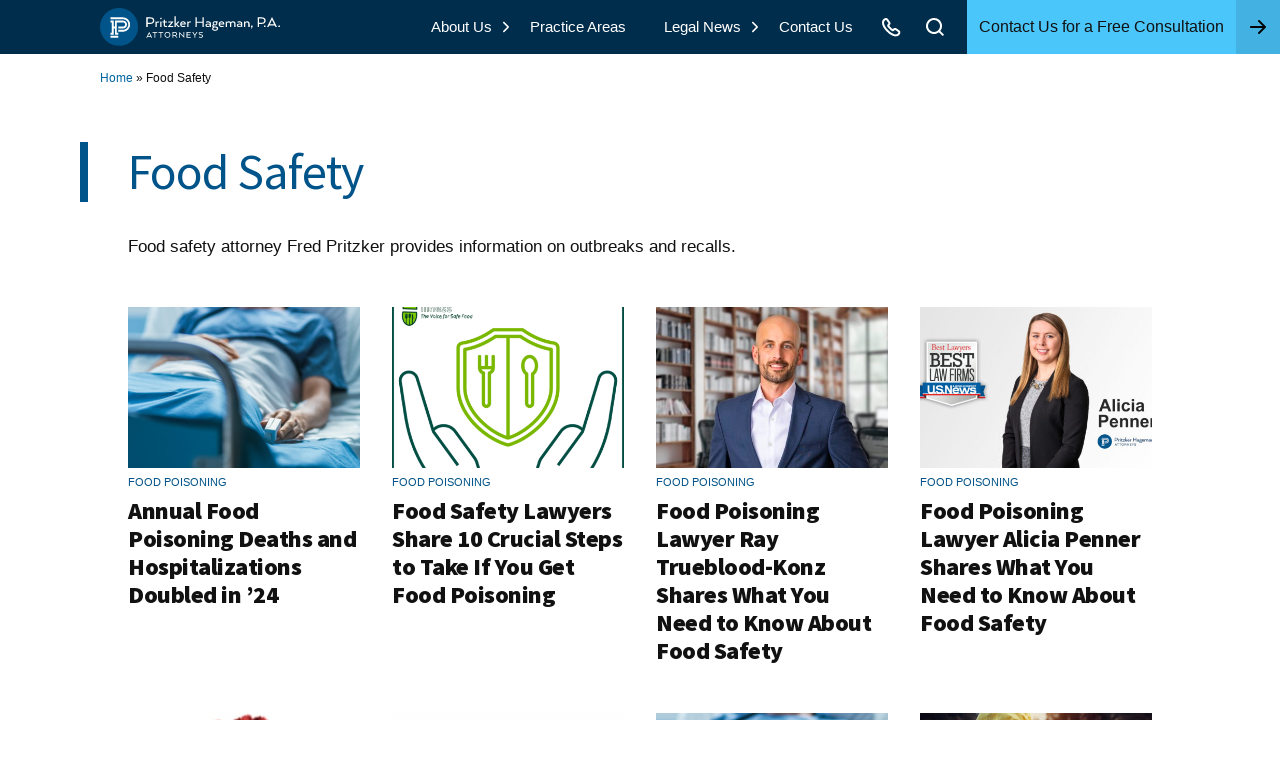

--- FILE ---
content_type: text/html; charset=UTF-8
request_url: https://www.pritzkerlaw.com/personal-injury/tag/food-safety-attorney/
body_size: 20795
content:
<!DOCTYPE html><html lang="en-US">
<head><!-- Global Site Tag (gtag.js) - Google Analytics -->
<!-- Global site tag (gtag.js) - Google Ads: 999019553 -->
<script async src="https://www.googletagmanager.com/gtag/js?id=UA-5297378-17" type="e68e3d5eb2845fd1dbccab59-text/javascript"></script>
<script type="e68e3d5eb2845fd1dbccab59-text/javascript">
  window.dataLayer = window.dataLayer || [];
  function gtag(){dataLayer.push(arguments)};
  gtag('js', new Date());
  gtag('config', 'AW-999019553', { ' allow_enhanced_conversions':true } ) ;
  gtag('config', 'UA-5297378-17', { 'optimize_id': 'GTM-PBMFN4G'});
  gtag('config', 'AW-999019553');
</script>


<!-- Facebook Pixel Code -->
<script type="e68e3d5eb2845fd1dbccab59-text/javascript">
  !function(f,b,e,v,n,t,s)
  {if(f.fbq)return;n=f.fbq=function(){n.callMethod?
  n.callMethod.apply(n,arguments):n.queue.push(arguments)};
  if(!f._fbq)f._fbq=n;n.push=n;n.loaded=!0;n.version='2.0';
  n.queue=[];t=b.createElement(e);t.async=!0;
  t.src=v;s=b.getElementsByTagName(e)[0];
  s.parentNode.insertBefore(t,s)}(window, document,'script',
  'https://connect.facebook.net/en_US/fbevents.js');
  fbq('init', '186445035060775');
  fbq('track', 'PageView');
</script>
<noscript><img height="1" width="1" style="display:none"
  src="https://www.facebook.com/tr?id=186445035060775&ev=PageView&noscript=1"
/></noscript>
<!-- End Facebook Pixel Code -->

<!-- Microsoft UET -->
<script type="e68e3d5eb2845fd1dbccab59-text/javascript">(function(w,d,t,r,u){var f,n,i;w[u]=w[u]||[],f=function(){var o={ti:"187034836", enableAutoSpaTracking: true};o.q=w[u],w[u]=new UET(o),w[u].push("pageLoad")},n=d.createElement(t),n.src=r,n.async=1,n.onload=n.onreadystatechange=function(){var s=this.readyState;s&&s!=="loaded"&&s!=="complete"||(f(),n.onload=n.onreadystatechange=null)},i=d.getElementsByTagName(t)[0],i.parentNode.insertBefore(n,i)})(window,document,"script","//bat.bing.com/bat.js","uetq");</script>
<!-- End Microsoft UET Code -->

<!-- Multiview Tag -->
<script src="https://assets.adobedtm.com/175f7caa2b90/ac97b2608a59/launch-88378277955e.min.js" async type="e68e3d5eb2845fd1dbccab59-text/javascript"></script>
<!-- Multiview Tag -->
<meta name='robots' content='index, follow, max-image-preview:large, max-snippet:-1, max-video-preview:-1' />
	<style>img:is([sizes="auto" i], [sizes^="auto," i]) { contain-intrinsic-size: 3000px 1500px }</style>
	
	<!-- This site is optimized with the Yoast SEO Premium plugin v26.6 (Yoast SEO v26.6) - https://yoast.com/wordpress/plugins/seo/ -->
	<title>Food Safety Archives - Pritzker Hageman, P.A.</title>
<link crossorigin data-rocket-preconnect href="https://www.clarity.ms" rel="preconnect">
<link crossorigin data-rocket-preconnect href="https://www.google-analytics.com" rel="preconnect">
<link crossorigin data-rocket-preconnect href="https://www.googletagmanager.com" rel="preconnect">
<link crossorigin data-rocket-preconnect href="https://bat.bing.com" rel="preconnect">
<link crossorigin data-rocket-preconnect href="https://connect.facebook.net" rel="preconnect">
<link crossorigin data-rocket-preconnect href="https://assets.adobedtm.com" rel="preconnect">
<link crossorigin data-rocket-preconnect href="https://fonts.googleapis.com" rel="preconnect">
<link crossorigin data-rocket-preconnect href="https://googleads.g.doubleclick.net" rel="preconnect">
<link crossorigin data-rocket-preconnect href="https://twin-iq.kickfire.com" rel="preconnect">
<link data-rocket-preload as="style" href="https://fonts.googleapis.com/css2?family=Source+Sans+Pro:ital,wght@0,400;0,900;1,400;1,900&#038;display=swap" rel="preload">
<script src="/cdn-cgi/scripts/7d0fa10a/cloudflare-static/rocket-loader.min.js" data-cf-settings="e68e3d5eb2845fd1dbccab59-|49"></script><style id="" media="print" onload="this.media=&#039;all&#039;">/* cyrillic-ext */
@font-face {
  font-family: 'Source Sans Pro';
  font-style: italic;
  font-weight: 400;
  font-display: swap;
  src: url(/fonts.gstatic.com/s/sourcesanspro/v23/6xK1dSBYKcSV-LCoeQqfX1RYOo3qPZ7qsDJB9cme_xc.woff2) format('woff2');
  unicode-range: U+0460-052F, U+1C80-1C8A, U+20B4, U+2DE0-2DFF, U+A640-A69F, U+FE2E-FE2F;
}
/* cyrillic */
@font-face {
  font-family: 'Source Sans Pro';
  font-style: italic;
  font-weight: 400;
  font-display: swap;
  src: url(/fonts.gstatic.com/s/sourcesanspro/v23/6xK1dSBYKcSV-LCoeQqfX1RYOo3qPZ7jsDJB9cme_xc.woff2) format('woff2');
  unicode-range: U+0301, U+0400-045F, U+0490-0491, U+04B0-04B1, U+2116;
}
/* greek-ext */
@font-face {
  font-family: 'Source Sans Pro';
  font-style: italic;
  font-weight: 400;
  font-display: swap;
  src: url(/fonts.gstatic.com/s/sourcesanspro/v23/6xK1dSBYKcSV-LCoeQqfX1RYOo3qPZ7rsDJB9cme_xc.woff2) format('woff2');
  unicode-range: U+1F00-1FFF;
}
/* greek */
@font-face {
  font-family: 'Source Sans Pro';
  font-style: italic;
  font-weight: 400;
  font-display: swap;
  src: url(/fonts.gstatic.com/s/sourcesanspro/v23/6xK1dSBYKcSV-LCoeQqfX1RYOo3qPZ7ksDJB9cme_xc.woff2) format('woff2');
  unicode-range: U+0370-0377, U+037A-037F, U+0384-038A, U+038C, U+038E-03A1, U+03A3-03FF;
}
/* vietnamese */
@font-face {
  font-family: 'Source Sans Pro';
  font-style: italic;
  font-weight: 400;
  font-display: swap;
  src: url(/fonts.gstatic.com/s/sourcesanspro/v23/6xK1dSBYKcSV-LCoeQqfX1RYOo3qPZ7osDJB9cme_xc.woff2) format('woff2');
  unicode-range: U+0102-0103, U+0110-0111, U+0128-0129, U+0168-0169, U+01A0-01A1, U+01AF-01B0, U+0300-0301, U+0303-0304, U+0308-0309, U+0323, U+0329, U+1EA0-1EF9, U+20AB;
}
/* latin-ext */
@font-face {
  font-family: 'Source Sans Pro';
  font-style: italic;
  font-weight: 400;
  font-display: swap;
  src: url(/fonts.gstatic.com/s/sourcesanspro/v23/6xK1dSBYKcSV-LCoeQqfX1RYOo3qPZ7psDJB9cme_xc.woff2) format('woff2');
  unicode-range: U+0100-02BA, U+02BD-02C5, U+02C7-02CC, U+02CE-02D7, U+02DD-02FF, U+0304, U+0308, U+0329, U+1D00-1DBF, U+1E00-1E9F, U+1EF2-1EFF, U+2020, U+20A0-20AB, U+20AD-20C0, U+2113, U+2C60-2C7F, U+A720-A7FF;
}
/* latin */
@font-face {
  font-family: 'Source Sans Pro';
  font-style: italic;
  font-weight: 400;
  font-display: swap;
  src: url(/fonts.gstatic.com/s/sourcesanspro/v23/6xK1dSBYKcSV-LCoeQqfX1RYOo3qPZ7nsDJB9cme.woff2) format('woff2');
  unicode-range: U+0000-00FF, U+0131, U+0152-0153, U+02BB-02BC, U+02C6, U+02DA, U+02DC, U+0304, U+0308, U+0329, U+2000-206F, U+20AC, U+2122, U+2191, U+2193, U+2212, U+2215, U+FEFF, U+FFFD;
}
/* cyrillic-ext */
@font-face {
  font-family: 'Source Sans Pro';
  font-style: italic;
  font-weight: 900;
  font-display: swap;
  src: url(/fonts.gstatic.com/s/sourcesanspro/v23/6xKwdSBYKcSV-LCoeQqfX1RYOo3qPZZklydh18S0xR41YDw.woff2) format('woff2');
  unicode-range: U+0460-052F, U+1C80-1C8A, U+20B4, U+2DE0-2DFF, U+A640-A69F, U+FE2E-FE2F;
}
/* cyrillic */
@font-face {
  font-family: 'Source Sans Pro';
  font-style: italic;
  font-weight: 900;
  font-display: swap;
  src: url(/fonts.gstatic.com/s/sourcesanspro/v23/6xKwdSBYKcSV-LCoeQqfX1RYOo3qPZZklydo18S0xR41YDw.woff2) format('woff2');
  unicode-range: U+0301, U+0400-045F, U+0490-0491, U+04B0-04B1, U+2116;
}
/* greek-ext */
@font-face {
  font-family: 'Source Sans Pro';
  font-style: italic;
  font-weight: 900;
  font-display: swap;
  src: url(/fonts.gstatic.com/s/sourcesanspro/v23/6xKwdSBYKcSV-LCoeQqfX1RYOo3qPZZklydg18S0xR41YDw.woff2) format('woff2');
  unicode-range: U+1F00-1FFF;
}
/* greek */
@font-face {
  font-family: 'Source Sans Pro';
  font-style: italic;
  font-weight: 900;
  font-display: swap;
  src: url(/fonts.gstatic.com/s/sourcesanspro/v23/6xKwdSBYKcSV-LCoeQqfX1RYOo3qPZZklydv18S0xR41YDw.woff2) format('woff2');
  unicode-range: U+0370-0377, U+037A-037F, U+0384-038A, U+038C, U+038E-03A1, U+03A3-03FF;
}
/* vietnamese */
@font-face {
  font-family: 'Source Sans Pro';
  font-style: italic;
  font-weight: 900;
  font-display: swap;
  src: url(/fonts.gstatic.com/s/sourcesanspro/v23/6xKwdSBYKcSV-LCoeQqfX1RYOo3qPZZklydj18S0xR41YDw.woff2) format('woff2');
  unicode-range: U+0102-0103, U+0110-0111, U+0128-0129, U+0168-0169, U+01A0-01A1, U+01AF-01B0, U+0300-0301, U+0303-0304, U+0308-0309, U+0323, U+0329, U+1EA0-1EF9, U+20AB;
}
/* latin-ext */
@font-face {
  font-family: 'Source Sans Pro';
  font-style: italic;
  font-weight: 900;
  font-display: swap;
  src: url(/fonts.gstatic.com/s/sourcesanspro/v23/6xKwdSBYKcSV-LCoeQqfX1RYOo3qPZZklydi18S0xR41YDw.woff2) format('woff2');
  unicode-range: U+0100-02BA, U+02BD-02C5, U+02C7-02CC, U+02CE-02D7, U+02DD-02FF, U+0304, U+0308, U+0329, U+1D00-1DBF, U+1E00-1E9F, U+1EF2-1EFF, U+2020, U+20A0-20AB, U+20AD-20C0, U+2113, U+2C60-2C7F, U+A720-A7FF;
}
/* latin */
@font-face {
  font-family: 'Source Sans Pro';
  font-style: italic;
  font-weight: 900;
  font-display: swap;
  src: url(/fonts.gstatic.com/s/sourcesanspro/v23/6xKwdSBYKcSV-LCoeQqfX1RYOo3qPZZklyds18S0xR41.woff2) format('woff2');
  unicode-range: U+0000-00FF, U+0131, U+0152-0153, U+02BB-02BC, U+02C6, U+02DA, U+02DC, U+0304, U+0308, U+0329, U+2000-206F, U+20AC, U+2122, U+2191, U+2193, U+2212, U+2215, U+FEFF, U+FFFD;
}
/* cyrillic-ext */
@font-face {
  font-family: 'Source Sans Pro';
  font-style: normal;
  font-weight: 400;
  font-display: swap;
  src: url(/fonts.gstatic.com/s/sourcesanspro/v23/6xK3dSBYKcSV-LCoeQqfX1RYOo3qNa7lujVj9_mf.woff2) format('woff2');
  unicode-range: U+0460-052F, U+1C80-1C8A, U+20B4, U+2DE0-2DFF, U+A640-A69F, U+FE2E-FE2F;
}
/* cyrillic */
@font-face {
  font-family: 'Source Sans Pro';
  font-style: normal;
  font-weight: 400;
  font-display: swap;
  src: url(/fonts.gstatic.com/s/sourcesanspro/v23/6xK3dSBYKcSV-LCoeQqfX1RYOo3qPK7lujVj9_mf.woff2) format('woff2');
  unicode-range: U+0301, U+0400-045F, U+0490-0491, U+04B0-04B1, U+2116;
}
/* greek-ext */
@font-face {
  font-family: 'Source Sans Pro';
  font-style: normal;
  font-weight: 400;
  font-display: swap;
  src: url(/fonts.gstatic.com/s/sourcesanspro/v23/6xK3dSBYKcSV-LCoeQqfX1RYOo3qNK7lujVj9_mf.woff2) format('woff2');
  unicode-range: U+1F00-1FFF;
}
/* greek */
@font-face {
  font-family: 'Source Sans Pro';
  font-style: normal;
  font-weight: 400;
  font-display: swap;
  src: url(/fonts.gstatic.com/s/sourcesanspro/v23/6xK3dSBYKcSV-LCoeQqfX1RYOo3qO67lujVj9_mf.woff2) format('woff2');
  unicode-range: U+0370-0377, U+037A-037F, U+0384-038A, U+038C, U+038E-03A1, U+03A3-03FF;
}
/* vietnamese */
@font-face {
  font-family: 'Source Sans Pro';
  font-style: normal;
  font-weight: 400;
  font-display: swap;
  src: url(/fonts.gstatic.com/s/sourcesanspro/v23/6xK3dSBYKcSV-LCoeQqfX1RYOo3qN67lujVj9_mf.woff2) format('woff2');
  unicode-range: U+0102-0103, U+0110-0111, U+0128-0129, U+0168-0169, U+01A0-01A1, U+01AF-01B0, U+0300-0301, U+0303-0304, U+0308-0309, U+0323, U+0329, U+1EA0-1EF9, U+20AB;
}
/* latin-ext */
@font-face {
  font-family: 'Source Sans Pro';
  font-style: normal;
  font-weight: 400;
  font-display: swap;
  src: url(/fonts.gstatic.com/s/sourcesanspro/v23/6xK3dSBYKcSV-LCoeQqfX1RYOo3qNq7lujVj9_mf.woff2) format('woff2');
  unicode-range: U+0100-02BA, U+02BD-02C5, U+02C7-02CC, U+02CE-02D7, U+02DD-02FF, U+0304, U+0308, U+0329, U+1D00-1DBF, U+1E00-1E9F, U+1EF2-1EFF, U+2020, U+20A0-20AB, U+20AD-20C0, U+2113, U+2C60-2C7F, U+A720-A7FF;
}
/* latin */
@font-face {
  font-family: 'Source Sans Pro';
  font-style: normal;
  font-weight: 400;
  font-display: swap;
  src: url(/fonts.gstatic.com/s/sourcesanspro/v23/6xK3dSBYKcSV-LCoeQqfX1RYOo3qOK7lujVj9w.woff2) format('woff2');
  unicode-range: U+0000-00FF, U+0131, U+0152-0153, U+02BB-02BC, U+02C6, U+02DA, U+02DC, U+0304, U+0308, U+0329, U+2000-206F, U+20AC, U+2122, U+2191, U+2193, U+2212, U+2215, U+FEFF, U+FFFD;
}
/* cyrillic-ext */
@font-face {
  font-family: 'Source Sans Pro';
  font-style: normal;
  font-weight: 900;
  font-display: swap;
  src: url(/fonts.gstatic.com/s/sourcesanspro/v23/6xKydSBYKcSV-LCoeQqfX1RYOo3iu4nwmhdu3cOWxy40.woff2) format('woff2');
  unicode-range: U+0460-052F, U+1C80-1C8A, U+20B4, U+2DE0-2DFF, U+A640-A69F, U+FE2E-FE2F;
}
/* cyrillic */
@font-face {
  font-family: 'Source Sans Pro';
  font-style: normal;
  font-weight: 900;
  font-display: swap;
  src: url(/fonts.gstatic.com/s/sourcesanspro/v23/6xKydSBYKcSV-LCoeQqfX1RYOo3iu4nwkxdu3cOWxy40.woff2) format('woff2');
  unicode-range: U+0301, U+0400-045F, U+0490-0491, U+04B0-04B1, U+2116;
}
/* greek-ext */
@font-face {
  font-family: 'Source Sans Pro';
  font-style: normal;
  font-weight: 900;
  font-display: swap;
  src: url(/fonts.gstatic.com/s/sourcesanspro/v23/6xKydSBYKcSV-LCoeQqfX1RYOo3iu4nwmxdu3cOWxy40.woff2) format('woff2');
  unicode-range: U+1F00-1FFF;
}
/* greek */
@font-face {
  font-family: 'Source Sans Pro';
  font-style: normal;
  font-weight: 900;
  font-display: swap;
  src: url(/fonts.gstatic.com/s/sourcesanspro/v23/6xKydSBYKcSV-LCoeQqfX1RYOo3iu4nwlBdu3cOWxy40.woff2) format('woff2');
  unicode-range: U+0370-0377, U+037A-037F, U+0384-038A, U+038C, U+038E-03A1, U+03A3-03FF;
}
/* vietnamese */
@font-face {
  font-family: 'Source Sans Pro';
  font-style: normal;
  font-weight: 900;
  font-display: swap;
  src: url(/fonts.gstatic.com/s/sourcesanspro/v23/6xKydSBYKcSV-LCoeQqfX1RYOo3iu4nwmBdu3cOWxy40.woff2) format('woff2');
  unicode-range: U+0102-0103, U+0110-0111, U+0128-0129, U+0168-0169, U+01A0-01A1, U+01AF-01B0, U+0300-0301, U+0303-0304, U+0308-0309, U+0323, U+0329, U+1EA0-1EF9, U+20AB;
}
/* latin-ext */
@font-face {
  font-family: 'Source Sans Pro';
  font-style: normal;
  font-weight: 900;
  font-display: swap;
  src: url(/fonts.gstatic.com/s/sourcesanspro/v23/6xKydSBYKcSV-LCoeQqfX1RYOo3iu4nwmRdu3cOWxy40.woff2) format('woff2');
  unicode-range: U+0100-02BA, U+02BD-02C5, U+02C7-02CC, U+02CE-02D7, U+02DD-02FF, U+0304, U+0308, U+0329, U+1D00-1DBF, U+1E00-1E9F, U+1EF2-1EFF, U+2020, U+20A0-20AB, U+20AD-20C0, U+2113, U+2C60-2C7F, U+A720-A7FF;
}
/* latin */
@font-face {
  font-family: 'Source Sans Pro';
  font-style: normal;
  font-weight: 900;
  font-display: swap;
  src: url(/fonts.gstatic.com/s/sourcesanspro/v23/6xKydSBYKcSV-LCoeQqfX1RYOo3iu4nwlxdu3cOWxw.woff2) format('woff2');
  unicode-range: U+0000-00FF, U+0131, U+0152-0153, U+02BB-02BC, U+02C6, U+02DA, U+02DC, U+0304, U+0308, U+0329, U+2000-206F, U+20AC, U+2122, U+2191, U+2193, U+2212, U+2215, U+FEFF, U+FFFD;
}
</style>
<noscript><link rel="stylesheet" href="https://fonts.googleapis.com/css2?family=Source+Sans+Pro:ital,wght@0,400;0,900;1,400;1,900&#038;display=swap"></noscript>
	<link rel="canonical" href="https://www.pritzkerlaw.com/personal-injury/tag/food-safety-attorney/" />
	<link rel="next" href="https://www.pritzkerlaw.com/personal-injury/tag/food-safety-attorney/page/2/" />
	<meta property="og:locale" content="en_US" />
	<meta property="og:type" content="article" />
	<meta property="og:title" content="Food Safety Archives" />
	<meta property="og:description" content="Food safety attorney Fred Pritzker provides information on outbreaks and recalls." />
	<meta property="og:url" content="https://www.pritzkerlaw.com/personal-injury/tag/food-safety-attorney/" />
	<meta property="og:site_name" content="Pritzker Hageman, P.A." />
	<meta name="twitter:card" content="summary_large_image" />
	<meta name="twitter:site" content="@pritzkerhageman" />
	<script type="application/ld+json" class="yoast-schema-graph">{"@context":"https://schema.org","@graph":[{"@type":"CollectionPage","@id":"https://www.pritzkerlaw.com/personal-injury/tag/food-safety-attorney/","url":"https://www.pritzkerlaw.com/personal-injury/tag/food-safety-attorney/","name":"Food Safety Archives - Pritzker Hageman, P.A.","isPartOf":{"@id":"https://www.pritzkerlaw.com/#website"},"primaryImageOfPage":{"@id":"https://www.pritzkerlaw.com/personal-injury/tag/food-safety-attorney/#primaryimage"},"image":{"@id":"https://www.pritzkerlaw.com/personal-injury/tag/food-safety-attorney/#primaryimage"},"thumbnailUrl":"https://www.pritzkerlaw.com/wp-content/uploads/2019/11/sick-patient-in-hospital.jpg","breadcrumb":{"@id":"https://www.pritzkerlaw.com/personal-injury/tag/food-safety-attorney/#breadcrumb"},"inLanguage":"en-US"},{"@type":"ImageObject","inLanguage":"en-US","@id":"https://www.pritzkerlaw.com/personal-injury/tag/food-safety-attorney/#primaryimage","url":"https://www.pritzkerlaw.com/wp-content/uploads/2019/11/sick-patient-in-hospital.jpg","contentUrl":"https://www.pritzkerlaw.com/wp-content/uploads/2019/11/sick-patient-in-hospital.jpg","width":5120,"height":2880,"caption":"Food poisoning hospitalizations and deaths."},{"@type":"BreadcrumbList","@id":"https://www.pritzkerlaw.com/personal-injury/tag/food-safety-attorney/#breadcrumb","itemListElement":[{"@type":"ListItem","position":1,"name":"Home","item":"https://www.pritzkerlaw.com/"},{"@type":"ListItem","position":2,"name":"Food Safety"}]},{"@type":"WebSite","@id":"https://www.pritzkerlaw.com/#website","url":"https://www.pritzkerlaw.com/","name":"Pritzker Hageman, P.A.","description":"Personal Injury and Wrongful Death Lawyers","publisher":{"@id":"https://www.pritzkerlaw.com/#organization"},"potentialAction":[{"@type":"SearchAction","target":{"@type":"EntryPoint","urlTemplate":"https://www.pritzkerlaw.com/?s={search_term_string}"},"query-input":{"@type":"PropertyValueSpecification","valueRequired":true,"valueName":"search_term_string"}}],"inLanguage":"en-US"},{"@type":"Organization","@id":"https://www.pritzkerlaw.com/#organization","name":"Pritzker Hageman Law Firm","url":"https://www.pritzkerlaw.com/","logo":{"@type":"ImageObject","inLanguage":"en-US","@id":"https://www.pritzkerlaw.com/#/schema/logo/image/","url":"https://www.pritzkerlaw.com/wp-content/uploads/2016/10/pritzker-hageman-law-firm-logo.png","contentUrl":"https://www.pritzkerlaw.com/wp-content/uploads/2016/10/pritzker-hageman-law-firm-logo.png","width":609,"height":129,"caption":"Pritzker Hageman Law Firm"},"image":{"@id":"https://www.pritzkerlaw.com/#/schema/logo/image/"},"sameAs":["https://www.facebook.com/pritzkerhageman/","https://x.com/pritzkerhageman"]}]}</script>
	<!-- / Yoast SEO Premium plugin. -->


<link rel='dns-prefetch' href='//fonts.googleapis.com' />
<link href='https://fonts.gstatic.com' crossorigin rel='preconnect' />
<link rel="alternate" type="application/rss+xml" title="Pritzker Hageman, P.A. &raquo; Feed" href="https://www.pritzkerlaw.com/feed/" />
<link rel="alternate" type="application/rss+xml" title="Pritzker Hageman, P.A. &raquo; Comments Feed" href="https://www.pritzkerlaw.com/comments/feed/" />
<link rel="alternate" type="application/rss+xml" title="Pritzker Hageman, P.A. &raquo; Food Safety Tag Feed" href="https://www.pritzkerlaw.com/personal-injury/tag/food-safety-attorney/feed/" />
<link rel="preconnect" href="https://fonts.gstatic.com" crossorigin>
<link rel='stylesheet' id='wp-block-library-css' href='https://www.pritzkerlaw.com/wp-includes/css/dist/block-library/style.min.css?ver=6.8.3' media='all' />
<style id='classic-theme-styles-inline-css'>
/*! This file is auto-generated */
.wp-block-button__link{color:#fff;background-color:#32373c;border-radius:9999px;box-shadow:none;text-decoration:none;padding:calc(.667em + 2px) calc(1.333em + 2px);font-size:1.125em}.wp-block-file__button{background:#32373c;color:#fff;text-decoration:none}
</style>
<style id='safe-svg-svg-icon-style-inline-css'>
.safe-svg-cover{text-align:center}.safe-svg-cover .safe-svg-inside{display:inline-block;max-width:100%}.safe-svg-cover svg{fill:currentColor;height:100%;max-height:100%;max-width:100%;width:100%}

</style>
<style id='global-styles-inline-css'>
:root{--wp--preset--aspect-ratio--square: 1;--wp--preset--aspect-ratio--4-3: 4/3;--wp--preset--aspect-ratio--3-4: 3/4;--wp--preset--aspect-ratio--3-2: 3/2;--wp--preset--aspect-ratio--2-3: 2/3;--wp--preset--aspect-ratio--16-9: 16/9;--wp--preset--aspect-ratio--9-16: 9/16;--wp--preset--color--black: #000000;--wp--preset--color--cyan-bluish-gray: #abb8c3;--wp--preset--color--white: #FFFFFF;--wp--preset--color--pale-pink: #f78da7;--wp--preset--color--vivid-red: #cf2e2e;--wp--preset--color--luminous-vivid-orange: #ff6900;--wp--preset--color--luminous-vivid-amber: #fcb900;--wp--preset--color--light-green-cyan: #7bdcb5;--wp--preset--color--vivid-green-cyan: #00d084;--wp--preset--color--pale-cyan-blue: #8ed1fc;--wp--preset--color--vivid-cyan-blue: #0693e3;--wp--preset--color--vivid-purple: #9b51e0;--wp--preset--color--primary-darken: #002D4B;--wp--preset--color--primary: #00548A;--wp--preset--color--primary-lighten: #0073BD;--wp--preset--color--primary-bg: #EBF2F6;--wp--preset--color--secondary: #008ECB;--wp--preset--color--secondary-lighten: #4BC6FB;--wp--preset--color--secondary-bg: #EBF6FB;--wp--preset--color--tertiary-lighten: #19D6B1;--wp--preset--color--quaternary-lighten: #F45124;--wp--preset--color--quinary-lighten: #B684CD;--wp--preset--color--grey: #737373;--wp--preset--color--grey-light: #F5F5F5;--wp--preset--gradient--vivid-cyan-blue-to-vivid-purple: linear-gradient(135deg,rgba(6,147,227,1) 0%,rgb(155,81,224) 100%);--wp--preset--gradient--light-green-cyan-to-vivid-green-cyan: linear-gradient(135deg,rgb(122,220,180) 0%,rgb(0,208,130) 100%);--wp--preset--gradient--luminous-vivid-amber-to-luminous-vivid-orange: linear-gradient(135deg,rgba(252,185,0,1) 0%,rgba(255,105,0,1) 100%);--wp--preset--gradient--luminous-vivid-orange-to-vivid-red: linear-gradient(135deg,rgba(255,105,0,1) 0%,rgb(207,46,46) 100%);--wp--preset--gradient--very-light-gray-to-cyan-bluish-gray: linear-gradient(135deg,rgb(238,238,238) 0%,rgb(169,184,195) 100%);--wp--preset--gradient--cool-to-warm-spectrum: linear-gradient(135deg,rgb(74,234,220) 0%,rgb(151,120,209) 20%,rgb(207,42,186) 40%,rgb(238,44,130) 60%,rgb(251,105,98) 80%,rgb(254,248,76) 100%);--wp--preset--gradient--blush-light-purple: linear-gradient(135deg,rgb(255,206,236) 0%,rgb(152,150,240) 100%);--wp--preset--gradient--blush-bordeaux: linear-gradient(135deg,rgb(254,205,165) 0%,rgb(254,45,45) 50%,rgb(107,0,62) 100%);--wp--preset--gradient--luminous-dusk: linear-gradient(135deg,rgb(255,203,112) 0%,rgb(199,81,192) 50%,rgb(65,88,208) 100%);--wp--preset--gradient--pale-ocean: linear-gradient(135deg,rgb(255,245,203) 0%,rgb(182,227,212) 50%,rgb(51,167,181) 100%);--wp--preset--gradient--electric-grass: linear-gradient(135deg,rgb(202,248,128) 0%,rgb(113,206,126) 100%);--wp--preset--gradient--midnight: linear-gradient(135deg,rgb(2,3,129) 0%,rgb(40,116,252) 100%);--wp--preset--gradient--primary: linear-gradient(180deg, #DFF3FC 0%, #F1EFFC 53%, #F7FCFF 100%);--wp--preset--font-size--small: 15px;--wp--preset--font-size--medium: 20px;--wp--preset--font-size--large: 19px;--wp--preset--font-size--x-large: 42px;--wp--preset--font-size--normal: 17px;--wp--preset--spacing--20: 0.44rem;--wp--preset--spacing--30: 0.67rem;--wp--preset--spacing--40: 1rem;--wp--preset--spacing--50: 1.5rem;--wp--preset--spacing--60: 2.25rem;--wp--preset--spacing--70: 3.38rem;--wp--preset--spacing--80: 5.06rem;--wp--preset--shadow--natural: 6px 6px 9px rgba(0, 0, 0, 0.2);--wp--preset--shadow--deep: 12px 12px 50px rgba(0, 0, 0, 0.4);--wp--preset--shadow--sharp: 6px 6px 0px rgba(0, 0, 0, 0.2);--wp--preset--shadow--outlined: 6px 6px 0px -3px rgba(255, 255, 255, 1), 6px 6px rgba(0, 0, 0, 1);--wp--preset--shadow--crisp: 6px 6px 0px rgba(0, 0, 0, 1);}:where(.is-layout-flex){gap: 0.5em;}:where(.is-layout-grid){gap: 0.5em;}body .is-layout-flex{display: flex;}.is-layout-flex{flex-wrap: wrap;align-items: center;}.is-layout-flex > :is(*, div){margin: 0;}body .is-layout-grid{display: grid;}.is-layout-grid > :is(*, div){margin: 0;}:where(.wp-block-columns.is-layout-flex){gap: 2em;}:where(.wp-block-columns.is-layout-grid){gap: 2em;}:where(.wp-block-post-template.is-layout-flex){gap: 1.25em;}:where(.wp-block-post-template.is-layout-grid){gap: 1.25em;}.has-black-color{color: var(--wp--preset--color--black) !important;}.has-cyan-bluish-gray-color{color: var(--wp--preset--color--cyan-bluish-gray) !important;}.has-white-color{color: var(--wp--preset--color--white) !important;}.has-pale-pink-color{color: var(--wp--preset--color--pale-pink) !important;}.has-vivid-red-color{color: var(--wp--preset--color--vivid-red) !important;}.has-luminous-vivid-orange-color{color: var(--wp--preset--color--luminous-vivid-orange) !important;}.has-luminous-vivid-amber-color{color: var(--wp--preset--color--luminous-vivid-amber) !important;}.has-light-green-cyan-color{color: var(--wp--preset--color--light-green-cyan) !important;}.has-vivid-green-cyan-color{color: var(--wp--preset--color--vivid-green-cyan) !important;}.has-pale-cyan-blue-color{color: var(--wp--preset--color--pale-cyan-blue) !important;}.has-vivid-cyan-blue-color{color: var(--wp--preset--color--vivid-cyan-blue) !important;}.has-vivid-purple-color{color: var(--wp--preset--color--vivid-purple) !important;}.has-black-background-color{background-color: var(--wp--preset--color--black) !important;}.has-cyan-bluish-gray-background-color{background-color: var(--wp--preset--color--cyan-bluish-gray) !important;}.has-white-background-color{background-color: var(--wp--preset--color--white) !important;}.has-pale-pink-background-color{background-color: var(--wp--preset--color--pale-pink) !important;}.has-vivid-red-background-color{background-color: var(--wp--preset--color--vivid-red) !important;}.has-luminous-vivid-orange-background-color{background-color: var(--wp--preset--color--luminous-vivid-orange) !important;}.has-luminous-vivid-amber-background-color{background-color: var(--wp--preset--color--luminous-vivid-amber) !important;}.has-light-green-cyan-background-color{background-color: var(--wp--preset--color--light-green-cyan) !important;}.has-vivid-green-cyan-background-color{background-color: var(--wp--preset--color--vivid-green-cyan) !important;}.has-pale-cyan-blue-background-color{background-color: var(--wp--preset--color--pale-cyan-blue) !important;}.has-vivid-cyan-blue-background-color{background-color: var(--wp--preset--color--vivid-cyan-blue) !important;}.has-vivid-purple-background-color{background-color: var(--wp--preset--color--vivid-purple) !important;}.has-black-border-color{border-color: var(--wp--preset--color--black) !important;}.has-cyan-bluish-gray-border-color{border-color: var(--wp--preset--color--cyan-bluish-gray) !important;}.has-white-border-color{border-color: var(--wp--preset--color--white) !important;}.has-pale-pink-border-color{border-color: var(--wp--preset--color--pale-pink) !important;}.has-vivid-red-border-color{border-color: var(--wp--preset--color--vivid-red) !important;}.has-luminous-vivid-orange-border-color{border-color: var(--wp--preset--color--luminous-vivid-orange) !important;}.has-luminous-vivid-amber-border-color{border-color: var(--wp--preset--color--luminous-vivid-amber) !important;}.has-light-green-cyan-border-color{border-color: var(--wp--preset--color--light-green-cyan) !important;}.has-vivid-green-cyan-border-color{border-color: var(--wp--preset--color--vivid-green-cyan) !important;}.has-pale-cyan-blue-border-color{border-color: var(--wp--preset--color--pale-cyan-blue) !important;}.has-vivid-cyan-blue-border-color{border-color: var(--wp--preset--color--vivid-cyan-blue) !important;}.has-vivid-purple-border-color{border-color: var(--wp--preset--color--vivid-purple) !important;}.has-vivid-cyan-blue-to-vivid-purple-gradient-background{background: var(--wp--preset--gradient--vivid-cyan-blue-to-vivid-purple) !important;}.has-light-green-cyan-to-vivid-green-cyan-gradient-background{background: var(--wp--preset--gradient--light-green-cyan-to-vivid-green-cyan) !important;}.has-luminous-vivid-amber-to-luminous-vivid-orange-gradient-background{background: var(--wp--preset--gradient--luminous-vivid-amber-to-luminous-vivid-orange) !important;}.has-luminous-vivid-orange-to-vivid-red-gradient-background{background: var(--wp--preset--gradient--luminous-vivid-orange-to-vivid-red) !important;}.has-very-light-gray-to-cyan-bluish-gray-gradient-background{background: var(--wp--preset--gradient--very-light-gray-to-cyan-bluish-gray) !important;}.has-cool-to-warm-spectrum-gradient-background{background: var(--wp--preset--gradient--cool-to-warm-spectrum) !important;}.has-blush-light-purple-gradient-background{background: var(--wp--preset--gradient--blush-light-purple) !important;}.has-blush-bordeaux-gradient-background{background: var(--wp--preset--gradient--blush-bordeaux) !important;}.has-luminous-dusk-gradient-background{background: var(--wp--preset--gradient--luminous-dusk) !important;}.has-pale-ocean-gradient-background{background: var(--wp--preset--gradient--pale-ocean) !important;}.has-electric-grass-gradient-background{background: var(--wp--preset--gradient--electric-grass) !important;}.has-midnight-gradient-background{background: var(--wp--preset--gradient--midnight) !important;}.has-small-font-size{font-size: var(--wp--preset--font-size--small) !important;}.has-medium-font-size{font-size: var(--wp--preset--font-size--medium) !important;}.has-large-font-size{font-size: var(--wp--preset--font-size--large) !important;}.has-x-large-font-size{font-size: var(--wp--preset--font-size--x-large) !important;}
:where(.wp-block-post-template.is-layout-flex){gap: 1.25em;}:where(.wp-block-post-template.is-layout-grid){gap: 1.25em;}
:where(.wp-block-columns.is-layout-flex){gap: 2em;}:where(.wp-block-columns.is-layout-grid){gap: 2em;}
:root :where(.wp-block-pullquote){font-size: 1.5em;line-height: 1.6;}
</style>
<link data-minify="1" rel='stylesheet' id='pb-accordion-blocks-style-css' href='https://www.pritzkerlaw.com/wp-content/cache/min/1/wp-content/plugins/accordion-blocks/build/index.css?ver=1767382402' media='all' />
<link data-minify="1" rel='stylesheet' id='cpsh-shortcodes-css' href='https://www.pritzkerlaw.com/wp-content/cache/min/1/wp-content/plugins/column-shortcodes/assets/css/shortcodes.css?ver=1767382403' media='all' />

<link data-minify="1" rel='stylesheet' id='theme-style-css' href='https://www.pritzkerlaw.com/wp-content/cache/min/1/wp-content/themes/pritzkerlaw-2022/assets/css/main.css?ver=1767382403' media='all' />
<style id='rocket-lazyload-inline-css'>
.rll-youtube-player{position:relative;padding-bottom:56.23%;height:0;overflow:hidden;max-width:100%;}.rll-youtube-player:focus-within{outline: 2px solid currentColor;outline-offset: 5px;}.rll-youtube-player iframe{position:absolute;top:0;left:0;width:100%;height:100%;z-index:100;background:0 0}.rll-youtube-player img{bottom:0;display:block;left:0;margin:auto;max-width:100%;width:100%;position:absolute;right:0;top:0;border:none;height:auto;-webkit-transition:.4s all;-moz-transition:.4s all;transition:.4s all}.rll-youtube-player img:hover{-webkit-filter:brightness(75%)}.rll-youtube-player .play{height:100%;width:100%;left:0;top:0;position:absolute;background:url(https://www.pritzkerlaw.com/wp-content/plugins/wp-rocket/assets/img/youtube.png) no-repeat center;background-color: transparent !important;cursor:pointer;border:none;}.wp-embed-responsive .wp-has-aspect-ratio .rll-youtube-player{position:absolute;padding-bottom:0;width:100%;height:100%;top:0;bottom:0;left:0;right:0}
</style>
<script src="https://www.pritzkerlaw.com/wp-includes/js/jquery/jquery.min.js?ver=3.7.1" id="jquery-core-js" type="e68e3d5eb2845fd1dbccab59-text/javascript"></script>
<script src="https://www.pritzkerlaw.com/wp-includes/js/jquery/jquery-migrate.min.js?ver=3.4.1" id="jquery-migrate-js" type="e68e3d5eb2845fd1dbccab59-text/javascript"></script>
<link rel="https://api.w.org/" href="https://www.pritzkerlaw.com/wp-json/" /><link rel="alternate" title="JSON" type="application/json" href="https://www.pritzkerlaw.com/wp-json/wp/v2/tags/57" /><meta charset="UTF-8"><meta name="viewport" content="width=device-width, initial-scale=1"><link rel="profile" href="https://gmpg.org/xfn/11"><link rel="pingback" href="https://www.pritzkerlaw.com/xmlrpc.php"><link rel="icon" href="https://www.pritzkerlaw.com/wp-content/uploads/2017/07/cropped-favicon-150x150.jpg" sizes="32x32" />
<link rel="icon" href="https://www.pritzkerlaw.com/wp-content/uploads/2017/07/cropped-favicon-300x300.jpg" sizes="192x192" />
<link rel="apple-touch-icon" href="https://www.pritzkerlaw.com/wp-content/uploads/2017/07/cropped-favicon-300x300.jpg" />
<meta name="msapplication-TileImage" content="https://www.pritzkerlaw.com/wp-content/uploads/2017/07/cropped-favicon-300x300.jpg" />
		<style id="wp-custom-css">
			div.wpforms-container .wpforms-field.impound { display: none;}

.pl-extra-padding-35-class {
    padding: 35px 35px 35px 35px;
}
.pl-extra-padding-20-class {
    padding: 20px 20px 20px 20px;
}

.pl-left-padding-20-class {
    padding: 0px 0px 0px 20px;
}

.pl-padding-15-all-class {
    padding: 15px 15px 15px 15px;
}

.pl-padding-10-all-class {
    padding: 10px 10px 10px 10px;
}

.pl-padding-5-all-class {
    padding: 5px 5px 5px 5px;
}

.pl-left-padding-28-class {
    padding: 0px 0px 0px 28px;
}

.pl-left-padding-25-class {
    padding: 0px 0px 0px 25px;
}

.pl-margin-5 {
	  margin:5px!important;
}

.pl-margin-10 {
	  margin:10px!important;
}

.pl-no-padding-no-margin {
    padding: 0px !important;
	  margin:0px;
}

.pl-no-top-padding {
    padding-top: 0px !important;
}

.pl-no-bottom-padding {
    padding-bottom: 0px !important;
}

.pl-25px-top-padding {
    padding-top: 25px !important;
}

.pl-15px-top-padding {
    padding-top: 15px !important;
}

.pl-25px-bottom-padding {
    padding-bottom: 25px !important;
}

.pl-padding-25px-right-30 {
    padding: 25px 30px 25px 25px !important;
}

.pl-no-bottom-margin {
    margin-bottom: 0px !important;
}	

.pl-bottom-margin-10px {
    margin-bottom: 10px !important;
}	

.pl-bottom-margin-5px {
    margin-bottom: 5px !important;
}	

.pl-no-top-margin {
    margin-top: 0px !important;
}	

.pl-top-margin-10px {
    margin-top: 10px !important;
}	

.pl-margins-5px {
    margin: 5px !important;
}	

.pl-left-margin-25px {
	  margin-left: 25px !important;
}

.pl-left-margin-20px {
	  margin-left: 20px !important;
}

.pl-left-margin-15px {
	  margin-left: 15px !important;
}

.pl-left-margin-10px {
	  margin-left: 10px !important;
}

.pl-seperator-top-border-white {
	  height: 1px;
	  border-top: 1px solid #fff;
	  border-left: 0px
	  border-right: 0px
		border-bottom:0px
    margin: 1em 0;
	  padding: 0;
}

.pl-seperator-top-border-dark-grey {
	  height: 1px;
	  border-top: 1px solid #999;
	  border-left: 0px
	  border-right: 0px
		border-bottom:0px
    margin: 1em 0;
	  padding: 0;
}

.pl-height-5px {}
    height: 5px !important;
}

.pl-background-color-light-blue-1 {
    background-color:#4BC6FB !important;
}

.pl-font-size-70-percent {
    font-size:70%;
}

.pl-image-object-fit  {
    object-fit: cover;
}

.pl-vertical-align-middle  {
   display: table-cell;
   vertical-align: middle !important; 
}

.pl-column-gap-0  {
   column-gap: 0px !important;
	 grid-column-gap: 0px !important;
	 grid-gap: 0px !important;
	 margin-left: 0px !important;
	 margin-right:0px !important;
}

.pl-font-color-black  {
   color:black !important;
}

.pl-font-size-45px  {
   font-size:45px !important;
}

.pl-font-size-28px  {
   font-size:28px !important;
}

.pl-font-size-22px  {
   font-size:22px !important;
}

.pl-font-size-115pct  {
   font-size:115% !important;
}

.pl-font-size-125pct  {
   font-size:125% !important;
}

.pl-font-size-130pct  {
   font-size:130% !important;
}

.pl-font-shadow1  {
text-shadow: 0px 0px 12px #000000;
}

.pl-background-color-verylightbluegrey {
background-color: #f3f7f9 !important;
}

.pl-no-image-caption-space {
    margin-bottom: 0px !important;
}

.pl-font-weight-600 {
    font-weight: 600 !important;
}

.pl-font-weight-900 {
    font-weight: 900 !important;
}

@media (max-width: 620px) {
	let .pl.wp-block-column:last-child {
		display: none;
	}
}

.pl-font-color-orange {
	   color: #f45124 !important;
}

h2, h3, h4, h5, h6 { scroll-margin-top: 56px; }


.pl-reverselineorder {
      display: flex;
      flex-direction: column-reverse; /* Reverses the order of lines */
      text-align: left !important;
      /* width: 200px;  Adjust this width to trigger line breaks */
      /* padding: 10px; */
    }
.pl-reverse-lines {
      display: inline-block;
      white-space: normal;
    }

.pl-textalignleft {
	     text-align: left !important;
}

.block-two-line-header__uppertext  {
	color:white !important;
}

.pl-box-line-grey1
{
  box-shadow: inset 0 0 0 1px #4a4a4a !important;
  padding: 20px;
  box-sizing: border-box;
}		</style>
		<noscript><style id="rocket-lazyload-nojs-css">.rll-youtube-player, [data-lazy-src]{display:none !important;}</style></noscript><meta name="generator" content="WP Rocket 3.19.2.1" data-wpr-features="wpr_lazyload_images wpr_lazyload_iframes wpr_preconnect_external_domains wpr_minify_css wpr_preload_links wpr_desktop" /></head><body class="archive wp-embed-responsive content" id="top"><div class="site-container"><a class="skip-link screen-reader-text" href="#main-content">Skip to content</a><header class="site-header" role="banner"><div class="wrap">
		<div class="title-area">

			<span class="site-title">
				<a href="https://www.pritzkerlaw.com" rel="home">
					<img src="data:image/svg+xml,%3Csvg%20xmlns='http://www.w3.org/2000/svg'%20viewBox='0%200%20180%2038'%3E%3C/svg%3E" alt="Pritzker Hageman, P.A. Logo" width="180" height="38" data-lazy-src="https://www.pritzkerlaw.com/wp-content/themes/pritzkerlaw-2022/assets/icons/logo/pritzker-law-logo.svg" /><noscript><img src="https://www.pritzkerlaw.com/wp-content/themes/pritzkerlaw-2022/assets/icons/logo/pritzker-law-logo.svg" alt="Pritzker Hageman, P.A. Logo" width="180" height="38" /></noscript>
				</a>
			</span>

		</div>

		<button aria-label="Menu" class="menu-toggle"><svg class="open" width="24" height="24" aria-hidden="true" role="img" focusable="false"><use href="#utility-menu2"></use></svg><svg class="close" width="24" height="24" aria-hidden="true" role="img" focusable="false"><use href="#utility-close"></use></svg></button><button aria-label="Search" class="search-toggle"><svg class="open" width="24" height="24" aria-hidden="true" role="img" focusable="false"><use href="#utility-search-fat"></use></svg><svg class="close" width="24" height="24" aria-hidden="true" role="img" focusable="false"><use href="#utility-close"></use></svg></button><a class="header-mobile-phone" href="tel:18883778900"><svg width="24" height="24" aria-hidden="true" role="img" focusable="false"><use href="#utility-phone-call"></use></svg></a><nav class="nav-menu" role="navigation"><div class="nav-primary"><ul id="primary-menu" class="menu"><li id="menu-item-41336" class="mobile-only menu-item menu-item-home"><a href="https://www.pritzkerlaw.com/">Home</a></li>
<li id="menu-item-17762" class="menu-item menu-item-has-children"><a href="https://www.pritzkerlaw.com/about-us/">About Us</a><button aria-label="Submenu Dropdown" class="submenu-expand" tabindex="-1"><svg width="18" height="18" aria-hidden="true" role="img" focusable="false"><use href="#utility-chevron-right"></use></svg></button>
<ul class="sub-menu">
	<li id="menu-item-17774" class="menu-item"><a href="https://www.pritzkerlaw.com/about-us/our-lawyers/">Our Lawyers</a></li>
	<li id="menu-item-4511" class="menu-item"><a href="https://www.pritzkerlaw.com/about-us/national-practice/">National Practice</a></li>
	<li id="menu-item-41334" class="menu-item"><a href="https://www.pritzkerlaw.com/client-stories/">Client Stories</a></li>
	<li id="menu-item-41335" class="menu-item"><a href="https://www.pritzkerlaw.com/top-cases/">Proven Results</a></li>
	<li id="menu-item-8851" class="menu-item"><a href="https://www.pritzkerlaw.com/about-us/referrals/">Referrals</a></li>
	<li id="menu-item-19384" class="menu-item"><a href="https://www.pritzkerlaw.com/request-consultation/">Free Consultation</a></li>
</ul>
</li>
<li id="menu-item-66" class="menu-item"><a href="https://www.pritzkerlaw.com/practice-areas/">Practice Areas</a></li>
<li id="menu-item-67" class="menu-item current_page_parent menu-item-has-children"><a href="https://www.pritzkerlaw.com/personal-injury/">Legal News</a><button aria-label="Submenu Dropdown" class="submenu-expand" tabindex="-1"><svg width="18" height="18" aria-hidden="true" role="img" focusable="false"><use href="#utility-chevron-right"></use></svg></button>
<ul class="sub-menu">
	<li id="menu-item-41342" class="menu-item"><a href="https://www.pritzkerlaw.com/personal-injury/category/fire-and-explosion/">Explosion, Fire and Burn Injuries</a></li>
	<li id="menu-item-41344" class="menu-item menu-item-has-children"><a href="https://www.pritzkerlaw.com/personal-injury/category/food-poisoning/">Food Poisoning</a><button aria-label="Submenu Dropdown" class="submenu-expand" tabindex="-1"><svg width="18" height="18" aria-hidden="true" role="img" focusable="false"><use href="#utility-chevron-right"></use></svg></button>
	<ul class="sub-menu">
		<li id="menu-item-41341" class="menu-item"><a href="https://www.pritzkerlaw.com/personal-injury/category/food-poisoning/e-coli/">E. coli</a></li>
		<li id="menu-item-41346" class="menu-item"><a href="https://www.pritzkerlaw.com/personal-injury/category/food-poisoning/listeria/">Listeria</a></li>
		<li id="menu-item-41349" class="menu-item"><a href="https://www.pritzkerlaw.com/personal-injury/category/food-poisoning/salmonella/">Salmonella</a></li>
		<li id="menu-item-41339" class="menu-item"><a href="https://www.pritzkerlaw.com/personal-injury/category/food-poisoning/cyclospora/">Cyclospora</a></li>
		<li id="menu-item-42643" class="menu-item"><a href="https://www.pritzkerlaw.com/personal-injury/category/food-poisoning/campylobacter/">Campylobacter</a></li>
		<li id="menu-item-42645" class="menu-item"><a href="https://www.pritzkerlaw.com/personal-injury/category/food-poisoning/hepatitis-food-poisoning/">Hepatitis</a></li>
	</ul>
</li>
	<li id="menu-item-41345" class="menu-item"><a href="https://www.pritzkerlaw.com/personal-injury/category/legionnaires/">Legionnaires&#8217; Disease</a></li>
	<li id="menu-item-41350" class="menu-item"><a href="https://www.pritzkerlaw.com/personal-injury/category/wrongful-death/">Wrongful Death</a></li>
	<li id="menu-item-41338" class="menu-item"><a href="https://www.pritzkerlaw.com/personal-injury/category/accidents/">Accidents</a></li>
	<li id="menu-item-41348" class="menu-item"><a href="https://www.pritzkerlaw.com/personal-injury/category/product-liability/">Product Liability</a></li>
	<li id="menu-item-41340" class="menu-item"><a href="https://www.pritzkerlaw.com/personal-injury/category/dog-bite/">Dog Bite</a></li>
	<li id="menu-item-42646" class="menu-item"><a href="https://www.pritzkerlaw.com/personal-injury/category/pool-accident-and-drowning/">Pool Accident And Drowning</a></li>
	<li id="menu-item-41347" class="menu-item"><a href="https://www.pritzkerlaw.com/personal-injury/category/medical-products-and-procedures/">Medical Products And Procedures</a></li>
	<li id="menu-item-41343" class="menu-item"><a href="https://www.pritzkerlaw.com/personal-injury/category/firm-news/">Firm News</a></li>
</ul>
</li>
<li id="menu-item-41351" class="menu-item"><a href="https://www.pritzkerlaw.com/contact-us/">Contact Us</a></li>
<li class="menu-item phone"><a href="tel:18883778900"><svg width="24" height="24" aria-hidden="true" role="img" focusable="false"><use href="#utility-phone-call"></use></svg></a></li><li class="menu-item search"><button aria-label="Search" class="search-toggle"><svg class="open" width="24" height="24" aria-hidden="true" role="img" focusable="false"><use href="#utility-search-fat"></use></svg><svg class="close" width="24" height="24" aria-hidden="true" role="img" focusable="false"><use href="#utility-close"></use></svg></button></li></ul></div></nav>		<a class="header-consultation-button" href="https://www.pritzkerlaw.com/request-consultation/" target="">
			Contact Us for a Free Consultation			<span>
				<svg width="24" height="24" aria-hidden="true" role="img" focusable="false"><use href="#utility-arrow-right-large"></use></svg>			</span>
		</a>
	<div class="header-search">
<form role="search" method="get" class="search-form" action="https://www.pritzkerlaw.com/">
	<label>
		<span class="screen-reader-text">Search for</span>
		<input type="search" class="search-field" placeholder="Search&hellip;" value="" name="s" title="Search for" />
	</label>
	<button type="submit" aria-label="Submit" class="search-submit"><svg width="24" height="24" aria-hidden="true" role="img" focusable="false"><use href="#utility-search-fat"></use></svg></button>
</form>
</div></div></header><div id="breadcrumbs" class="breadcrumb"><span><span><a href="https://www.pritzkerlaw.com/">Home</a></span> » <span class="breadcrumb_last" aria-current="page">Food Safety</span></span></div><div class="site-inner" id="main-content"><div class="content-area wrap"><main class="site-main" role="main"><header class="archive-description"><h1 class="archive-title">Food Safety</h1><p>Food safety attorney Fred Pritzker provides information on outbreaks and recalls.</p>
</header><div class="archive-post-listing"><article class="post-summary post-summary--primary"><div class="post-summary__image"><a href="https://www.pritzkerlaw.com/personal-injury/2025/annual-food-poisoning-deaths-and-hospitalizations-doubled-in-24/" tabindex="-1" aria-hidden="true"><img width="448" height="310" src="data:image/svg+xml,%3Csvg%20xmlns='http://www.w3.org/2000/svg'%20viewBox='0%200%20448%20310'%3E%3C/svg%3E" class="attachment-ea_archive size-ea_archive wp-image-36596" alt="Food poisoning hospitalizations and deaths." decoding="async" fetchpriority="high" data-lazy-src="https://www.pritzkerlaw.com/wp-content/uploads/2019/11/sick-patient-in-hospital-448x310.jpg" /><noscript><img width="448" height="310" src="https://www.pritzkerlaw.com/wp-content/uploads/2019/11/sick-patient-in-hospital-448x310.jpg" class="attachment-ea_archive size-ea_archive wp-image-36596" alt="Food poisoning hospitalizations and deaths." decoding="async" fetchpriority="high" /></noscript></a></div><div class="post-summary__content"><p class="entry-category">Food Poisoning</p><h2 class="post-summary__title"><a href="https://www.pritzkerlaw.com/personal-injury/2025/annual-food-poisoning-deaths-and-hospitalizations-doubled-in-24/">Annual Food Poisoning Deaths and Hospitalizations Doubled in &#8217;24</a></h2></div></article><article class="post-summary post-summary--primary"><div class="post-summary__image"><a href="https://www.pritzkerlaw.com/personal-injury/2024/food-safety-lawyers-share-10-crucial-steps-to-take-if-you-get-food-poisoning/" tabindex="-1" aria-hidden="true"><img width="448" height="310" src="data:image/svg+xml,%3Csvg%20xmlns='http://www.w3.org/2000/svg'%20viewBox='0%200%20448%20310'%3E%3C/svg%3E" class="attachment-ea_archive size-ea_archive wp-image-50032" alt="" decoding="async" data-lazy-src="https://www.pritzkerlaw.com/wp-content/uploads/2024/09/Stop-Foodborne-Illness-Food-Safety-Education-Month-Stop3000-Campaign-448x310.png" /><noscript><img width="448" height="310" src="https://www.pritzkerlaw.com/wp-content/uploads/2024/09/Stop-Foodborne-Illness-Food-Safety-Education-Month-Stop3000-Campaign-448x310.png" class="attachment-ea_archive size-ea_archive wp-image-50032" alt="" decoding="async" /></noscript></a></div><div class="post-summary__content"><p class="entry-category">Food Poisoning</p><h2 class="post-summary__title"><a href="https://www.pritzkerlaw.com/personal-injury/2024/food-safety-lawyers-share-10-crucial-steps-to-take-if-you-get-food-poisoning/">Food Safety Lawyers Share 10 Crucial Steps to Take If You Get Food Poisoning</a></h2></div></article><article class="post-summary post-summary--primary"><div class="post-summary__image"><a href="https://www.pritzkerlaw.com/personal-injury/2023/food-poisoning-lawyer-ray-trueblood-konz-shares-what-you-need-to-know-about-food-safety/" tabindex="-1" aria-hidden="true"><img width="448" height="310" src="data:image/svg+xml,%3Csvg%20xmlns='http://www.w3.org/2000/svg'%20viewBox='0%200%20448%20310'%3E%3C/svg%3E" class="attachment-ea_archive size-ea_archive wp-image-42633" alt="Raymond Trueblood Konz Attorney Office" decoding="async" data-lazy-src="https://www.pritzkerlaw.com/wp-content/uploads/2022/06/Raymond-Trueblood-Konz-Attorney-Office-448x310.jpg" /><noscript><img width="448" height="310" src="https://www.pritzkerlaw.com/wp-content/uploads/2022/06/Raymond-Trueblood-Konz-Attorney-Office-448x310.jpg" class="attachment-ea_archive size-ea_archive wp-image-42633" alt="Raymond Trueblood Konz Attorney Office" decoding="async" /></noscript></a></div><div class="post-summary__content"><p class="entry-category">Food Poisoning</p><h2 class="post-summary__title"><a href="https://www.pritzkerlaw.com/personal-injury/2023/food-poisoning-lawyer-ray-trueblood-konz-shares-what-you-need-to-know-about-food-safety/">Food Poisoning Lawyer Ray Trueblood-Konz Shares What You Need to Know About Food Safety</a></h2></div></article><article class="post-summary post-summary--primary"><div class="post-summary__image"><a href="https://www.pritzkerlaw.com/personal-injury/2023/food-poisoning-lawyer-alicia-penner-shares-what-you-need-to-know-about-food-safety/" tabindex="-1" aria-hidden="true"><img width="448" height="310" src="data:image/svg+xml,%3Csvg%20xmlns='http://www.w3.org/2000/svg'%20viewBox='0%200%20448%20310'%3E%3C/svg%3E" class="attachment-ea_archive size-ea_archive wp-image-38839" alt="Attorney Alicia Penner" decoding="async" data-lazy-src="https://www.pritzkerlaw.com/wp-content/uploads/2021/06/alicia-brenhaug-attorney-pritzker-hageman-landscape-448x310.jpg" /><noscript><img width="448" height="310" src="https://www.pritzkerlaw.com/wp-content/uploads/2021/06/alicia-brenhaug-attorney-pritzker-hageman-landscape-448x310.jpg" class="attachment-ea_archive size-ea_archive wp-image-38839" alt="Attorney Alicia Penner" decoding="async" /></noscript></a></div><div class="post-summary__content"><p class="entry-category">Food Poisoning</p><h2 class="post-summary__title"><a href="https://www.pritzkerlaw.com/personal-injury/2023/food-poisoning-lawyer-alicia-penner-shares-what-you-need-to-know-about-food-safety/">Food Poisoning Lawyer Alicia Penner Shares What You Need to Know About Food Safety</a></h2></div></article><article class="post-summary post-summary--primary"><div class="post-summary__image"><a href="https://www.pritzkerlaw.com/personal-injury/2020/costco-publix-heb-kroger-trader-joes-take-covid-19-precautions/" tabindex="-1" aria-hidden="true"><img width="448" height="310" src="data:image/svg+xml,%3Csvg%20xmlns='http://www.w3.org/2000/svg'%20viewBox='0%200%20448%20310'%3E%3C/svg%3E" class="attachment-ea_archive size-ea_archive wp-image-36848" alt="CDC coronavirus image" decoding="async" data-lazy-src="https://www.pritzkerlaw.com/wp-content/uploads/2020/03/CDC-coronavirus-image-448x310.jpg" /><noscript><img width="448" height="310" src="https://www.pritzkerlaw.com/wp-content/uploads/2020/03/CDC-coronavirus-image-448x310.jpg" class="attachment-ea_archive size-ea_archive wp-image-36848" alt="CDC coronavirus image" decoding="async" /></noscript></a></div><div class="post-summary__content"><p class="entry-category">Food Poisoning</p><h2 class="post-summary__title"><a href="https://www.pritzkerlaw.com/personal-injury/2020/costco-publix-heb-kroger-trader-joes-take-covid-19-precautions/">Costco, Publix, HEB, Kroger, Trader Joe&#8217;s Take COVID-19 Precautions</a></h2></div></article><article class="post-summary post-summary--primary"><div class="post-summary__image"><a href="https://www.pritzkerlaw.com/personal-injury/2020/us-pirg-study-supermarkets-arent-providing-enough-recall-information/" tabindex="-1" aria-hidden="true"><img width="310" height="310" src="data:image/svg+xml,%3Csvg%20xmlns='http://www.w3.org/2000/svg'%20viewBox='0%200%20310%20310'%3E%3C/svg%3E" class="attachment-ea_archive size-ea_archive wp-image-24987" alt="Food Safety Lawyer - Recalled sign" decoding="async" data-lazy-srcset="https://www.pritzkerlaw.com/wp-content/uploads/2016/08/Recalled-Sticker.jpg 696w, https://www.pritzkerlaw.com/wp-content/uploads/2016/08/Recalled-Sticker-150x150.jpg 150w, https://www.pritzkerlaw.com/wp-content/uploads/2016/08/Recalled-Sticker-300x300.jpg 300w, https://www.pritzkerlaw.com/wp-content/uploads/2016/08/Recalled-Sticker-570x570.jpg 570w, https://www.pritzkerlaw.com/wp-content/uploads/2016/08/Recalled-Sticker-500x500.jpg 500w" data-lazy-sizes="(max-width: 310px) 100vw, 310px" data-lazy-src="https://www.pritzkerlaw.com/wp-content/uploads/2016/08/Recalled-Sticker.jpg" /><noscript><img width="310" height="310" src="https://www.pritzkerlaw.com/wp-content/uploads/2016/08/Recalled-Sticker.jpg" class="attachment-ea_archive size-ea_archive wp-image-24987" alt="Food Safety Lawyer - Recalled sign" decoding="async" srcset="https://www.pritzkerlaw.com/wp-content/uploads/2016/08/Recalled-Sticker.jpg 696w, https://www.pritzkerlaw.com/wp-content/uploads/2016/08/Recalled-Sticker-150x150.jpg 150w, https://www.pritzkerlaw.com/wp-content/uploads/2016/08/Recalled-Sticker-300x300.jpg 300w, https://www.pritzkerlaw.com/wp-content/uploads/2016/08/Recalled-Sticker-570x570.jpg 570w, https://www.pritzkerlaw.com/wp-content/uploads/2016/08/Recalled-Sticker-500x500.jpg 500w" sizes="(max-width: 310px) 100vw, 310px" /></noscript></a></div><div class="post-summary__content"><p class="entry-category">Food Poisoning</p><h2 class="post-summary__title"><a href="https://www.pritzkerlaw.com/personal-injury/2020/us-pirg-study-supermarkets-arent-providing-enough-recall-information/">US PIRG Study: Supermarkets Aren&#8217;t Providing Enough Recall Information</a></h2></div></article><article class="post-summary post-summary--primary"><div class="post-summary__image"><a href="https://www.pritzkerlaw.com/personal-injury/2019/food-safety-attorneys-cite-severity-of-e-coli-cases-as-evidence-of-unusual-virulence-call-for-faster-traceback-process-to-protect-public-health/" tabindex="-1" aria-hidden="true"><img width="448" height="310" src="data:image/svg+xml,%3Csvg%20xmlns='http://www.w3.org/2000/svg'%20viewBox='0%200%20448%20310'%3E%3C/svg%3E" class="attachment-ea_archive size-ea_archive wp-image-36596" alt="Food poisoning hospitalizations and deaths." decoding="async" data-lazy-src="https://www.pritzkerlaw.com/wp-content/uploads/2019/11/sick-patient-in-hospital-448x310.jpg" /><noscript><img width="448" height="310" src="https://www.pritzkerlaw.com/wp-content/uploads/2019/11/sick-patient-in-hospital-448x310.jpg" class="attachment-ea_archive size-ea_archive wp-image-36596" alt="Food poisoning hospitalizations and deaths." decoding="async" /></noscript></a></div><div class="post-summary__content"><p class="entry-category">Food Poisoning</p><h2 class="post-summary__title"><a href="https://www.pritzkerlaw.com/personal-injury/2019/food-safety-attorneys-cite-severity-of-e-coli-cases-as-evidence-of-unusual-virulence-call-for-faster-traceback-process-to-protect-public-health/">Food Safety Attorneys Cite Severity of E.coli Cases as Evidence of Unusual Virulence &#8211; Call for Faster Traceback Process to Protect Public Health</a></h2></div></article><article class="post-summary post-summary--primary"><div class="post-summary__image"><a href="https://www.pritzkerlaw.com/personal-injury/2019/food-safety-attorneys-warn-of-the-danger-of-weaponizing-food/" tabindex="-1" aria-hidden="true"><img width="448" height="310" src="data:image/svg+xml,%3Csvg%20xmlns='http://www.w3.org/2000/svg'%20viewBox='0%200%20448%20310'%3E%3C/svg%3E" class="attachment-ea_archive size-ea_archive wp-image-35643" alt="dangerous food" decoding="async" data-lazy-src="https://www.pritzkerlaw.com/wp-content/uploads/2019/03/GettyImages-1051742844-1-448x310.jpg" /><noscript><img width="448" height="310" src="https://www.pritzkerlaw.com/wp-content/uploads/2019/03/GettyImages-1051742844-1-448x310.jpg" class="attachment-ea_archive size-ea_archive wp-image-35643" alt="dangerous food" decoding="async" /></noscript></a></div><div class="post-summary__content"><p class="entry-category">Food Poisoning</p><h2 class="post-summary__title"><a href="https://www.pritzkerlaw.com/personal-injury/2019/food-safety-attorneys-warn-of-the-danger-of-weaponizing-food/">Food Safety Attorneys Warn of the Danger of Weaponizing Food</a></h2></div></article><article class="post-summary post-summary--primary"><div class="post-summary__image"><a href="https://www.pritzkerlaw.com/personal-injury/2018/contaminated-food-still-substantial-health-burden/" tabindex="-1" aria-hidden="true"><img width="448" height="310" src="data:image/svg+xml,%3Csvg%20xmlns='http://www.w3.org/2000/svg'%20viewBox='0%200%20448%20310'%3E%3C/svg%3E" class="attachment-ea_archive size-ea_archive wp-image-34333" alt="FoodNet Reporting Map" decoding="async" data-lazy-src="https://www.pritzkerlaw.com/wp-content/uploads/2018/03/foodnet-reporting-map-448x310.jpg" /><noscript><img width="448" height="310" src="https://www.pritzkerlaw.com/wp-content/uploads/2018/03/foodnet-reporting-map-448x310.jpg" class="attachment-ea_archive size-ea_archive wp-image-34333" alt="FoodNet Reporting Map" decoding="async" /></noscript></a></div><div class="post-summary__content"><p class="entry-category">Food Poisoning</p><h2 class="post-summary__title"><a href="https://www.pritzkerlaw.com/personal-injury/2018/contaminated-food-still-substantial-health-burden/">Contaminated Food Still a Substantial Health Burden</a></h2></div></article><article class="post-summary post-summary--primary"><div class="post-summary__image"><a href="https://www.pritzkerlaw.com/personal-injury/2017/food-poisoning-outbreaks-linked-to-imported-foods-are-on-the-rise/" tabindex="-1" aria-hidden="true"><img width="310" height="310" src="data:image/svg+xml,%3Csvg%20xmlns='http://www.w3.org/2000/svg'%20viewBox='0%200%20310%20310'%3E%3C/svg%3E" class="attachment-ea_archive size-ea_archive wp-image-23358" alt="Salmonella" decoding="async" data-lazy-srcset="https://www.pritzkerlaw.com/wp-content/uploads/2014/05/salmonella-16875-cdc.jpg 700w, https://www.pritzkerlaw.com/wp-content/uploads/2014/05/salmonella-16875-cdc-150x150.jpg 150w, https://www.pritzkerlaw.com/wp-content/uploads/2014/05/salmonella-16875-cdc-300x300.jpg 300w, https://www.pritzkerlaw.com/wp-content/uploads/2014/05/salmonella-16875-cdc-570x570.jpg 570w, https://www.pritzkerlaw.com/wp-content/uploads/2014/05/salmonella-16875-cdc-500x500.jpg 500w" data-lazy-sizes="(max-width: 310px) 100vw, 310px" data-lazy-src="https://www.pritzkerlaw.com/wp-content/uploads/2014/05/salmonella-16875-cdc.jpg" /><noscript><img width="310" height="310" src="https://www.pritzkerlaw.com/wp-content/uploads/2014/05/salmonella-16875-cdc.jpg" class="attachment-ea_archive size-ea_archive wp-image-23358" alt="Salmonella" decoding="async" srcset="https://www.pritzkerlaw.com/wp-content/uploads/2014/05/salmonella-16875-cdc.jpg 700w, https://www.pritzkerlaw.com/wp-content/uploads/2014/05/salmonella-16875-cdc-150x150.jpg 150w, https://www.pritzkerlaw.com/wp-content/uploads/2014/05/salmonella-16875-cdc-300x300.jpg 300w, https://www.pritzkerlaw.com/wp-content/uploads/2014/05/salmonella-16875-cdc-570x570.jpg 570w, https://www.pritzkerlaw.com/wp-content/uploads/2014/05/salmonella-16875-cdc-500x500.jpg 500w" sizes="(max-width: 310px) 100vw, 310px" /></noscript></a></div><div class="post-summary__content"><p class="entry-category">Food Poisoning</p><h2 class="post-summary__title"><a href="https://www.pritzkerlaw.com/personal-injury/2017/food-poisoning-outbreaks-linked-to-imported-foods-are-on-the-rise/">Food Poisoning Outbreaks Linked to Imported Foods Are On the Rise</a></h2></div></article><article class="post-summary post-summary--primary"><div class="post-summary__image"><a href="https://www.pritzkerlaw.com/personal-injury/2016/new-hope-for-peanut-allergy-prevention/" tabindex="-1" aria-hidden="true"><img width="331" height="310" src="data:image/svg+xml,%3Csvg%20xmlns='http://www.w3.org/2000/svg'%20viewBox='0%200%20331%20310'%3E%3C/svg%3E" class="attachment-ea_archive size-ea_archive wp-image-24486" alt="Peanuts" decoding="async" data-lazy-srcset="https://www.pritzkerlaw.com/wp-content/uploads/2016/06/peanuts-po-image.jpg 696w, https://www.pritzkerlaw.com/wp-content/uploads/2016/06/peanuts-po-image-300x281.jpg 300w" data-lazy-sizes="(max-width: 331px) 100vw, 331px" data-lazy-src="https://www.pritzkerlaw.com/wp-content/uploads/2016/06/peanuts-po-image.jpg" /><noscript><img width="331" height="310" src="https://www.pritzkerlaw.com/wp-content/uploads/2016/06/peanuts-po-image.jpg" class="attachment-ea_archive size-ea_archive wp-image-24486" alt="Peanuts" decoding="async" srcset="https://www.pritzkerlaw.com/wp-content/uploads/2016/06/peanuts-po-image.jpg 696w, https://www.pritzkerlaw.com/wp-content/uploads/2016/06/peanuts-po-image-300x281.jpg 300w" sizes="(max-width: 331px) 100vw, 331px" /></noscript></a></div><div class="post-summary__content"><p class="entry-category">Food Poisoning</p><h2 class="post-summary__title"><a href="https://www.pritzkerlaw.com/personal-injury/2016/new-hope-for-peanut-allergy-prevention/">New Hope for Peanut Allergy Prevention</a></h2></div></article><article class="post-summary post-summary--primary"><div class="post-summary__image"><a href="https://www.pritzkerlaw.com/personal-injury/2016/researchers-probe-possible-link-between-alzheimers-salmonella/" tabindex="-1" aria-hidden="true"><img width="310" height="310" src="data:image/svg+xml,%3Csvg%20xmlns='http://www.w3.org/2000/svg'%20viewBox='0%200%20310%20310'%3E%3C/svg%3E" class="attachment-ea_archive size-ea_archive wp-image-23356" alt="Salmonella Bacteria" decoding="async" data-lazy-srcset="https://www.pritzkerlaw.com/wp-content/uploads/2014/05/salmonella-bacteria-cdc-2215.jpg 697w, https://www.pritzkerlaw.com/wp-content/uploads/2014/05/salmonella-bacteria-cdc-2215-150x150.jpg 150w, https://www.pritzkerlaw.com/wp-content/uploads/2014/05/salmonella-bacteria-cdc-2215-300x300.jpg 300w, https://www.pritzkerlaw.com/wp-content/uploads/2014/05/salmonella-bacteria-cdc-2215-570x570.jpg 570w, https://www.pritzkerlaw.com/wp-content/uploads/2014/05/salmonella-bacteria-cdc-2215-500x500.jpg 500w" data-lazy-sizes="(max-width: 310px) 100vw, 310px" data-lazy-src="https://www.pritzkerlaw.com/wp-content/uploads/2014/05/salmonella-bacteria-cdc-2215.jpg" /><noscript><img width="310" height="310" src="https://www.pritzkerlaw.com/wp-content/uploads/2014/05/salmonella-bacteria-cdc-2215.jpg" class="attachment-ea_archive size-ea_archive wp-image-23356" alt="Salmonella Bacteria" decoding="async" srcset="https://www.pritzkerlaw.com/wp-content/uploads/2014/05/salmonella-bacteria-cdc-2215.jpg 697w, https://www.pritzkerlaw.com/wp-content/uploads/2014/05/salmonella-bacteria-cdc-2215-150x150.jpg 150w, https://www.pritzkerlaw.com/wp-content/uploads/2014/05/salmonella-bacteria-cdc-2215-300x300.jpg 300w, https://www.pritzkerlaw.com/wp-content/uploads/2014/05/salmonella-bacteria-cdc-2215-570x570.jpg 570w, https://www.pritzkerlaw.com/wp-content/uploads/2014/05/salmonella-bacteria-cdc-2215-500x500.jpg 500w" sizes="(max-width: 310px) 100vw, 310px" /></noscript></a></div><div class="post-summary__content"><p class="entry-category">Food Poisoning</p><h2 class="post-summary__title"><a href="https://www.pritzkerlaw.com/personal-injury/2016/researchers-probe-possible-link-between-alzheimers-salmonella/">Researchers Probe Possible Link Between Alzheimers, Salmonella</a></h2></div></article><article class="post-summary post-summary--primary"><div class="post-summary__image"><a href="https://www.pritzkerlaw.com/personal-injury/2016/food-safety-tips-for-older-adults/" tabindex="-1" aria-hidden="true"><img width="311" height="310" src="data:image/svg+xml,%3Csvg%20xmlns='http://www.w3.org/2000/svg'%20viewBox='0%200%20311%20310'%3E%3C/svg%3E" class="attachment-ea_archive size-ea_archive wp-image-23314" alt="E. coli Testing" decoding="async" data-lazy-srcset="https://www.pritzkerlaw.com/wp-content/uploads/2015/02/e-coli-cdc-6599.jpg 700w, https://www.pritzkerlaw.com/wp-content/uploads/2015/02/e-coli-cdc-6599-150x150.jpg 150w, https://www.pritzkerlaw.com/wp-content/uploads/2015/02/e-coli-cdc-6599-300x300.jpg 300w, https://www.pritzkerlaw.com/wp-content/uploads/2015/02/e-coli-cdc-6599-570x570.jpg 570w, https://www.pritzkerlaw.com/wp-content/uploads/2015/02/e-coli-cdc-6599-500x500.jpg 500w" data-lazy-sizes="(max-width: 311px) 100vw, 311px" data-lazy-src="https://www.pritzkerlaw.com/wp-content/uploads/2015/02/e-coli-cdc-6599.jpg" /><noscript><img width="311" height="310" src="https://www.pritzkerlaw.com/wp-content/uploads/2015/02/e-coli-cdc-6599.jpg" class="attachment-ea_archive size-ea_archive wp-image-23314" alt="E. coli Testing" decoding="async" srcset="https://www.pritzkerlaw.com/wp-content/uploads/2015/02/e-coli-cdc-6599.jpg 700w, https://www.pritzkerlaw.com/wp-content/uploads/2015/02/e-coli-cdc-6599-150x150.jpg 150w, https://www.pritzkerlaw.com/wp-content/uploads/2015/02/e-coli-cdc-6599-300x300.jpg 300w, https://www.pritzkerlaw.com/wp-content/uploads/2015/02/e-coli-cdc-6599-570x570.jpg 570w, https://www.pritzkerlaw.com/wp-content/uploads/2015/02/e-coli-cdc-6599-500x500.jpg 500w" sizes="(max-width: 311px) 100vw, 311px" /></noscript></a></div><div class="post-summary__content"><p class="entry-category">Food Poisoning</p><h2 class="post-summary__title"><a href="https://www.pritzkerlaw.com/personal-injury/2016/food-safety-tips-for-older-adults/">Food Safety Tips for Older Adults</a></h2></div></article><article class="post-summary post-summary--primary"><div class="post-summary__image"><a href="https://www.pritzkerlaw.com/personal-injury/2016/organic-pastures-raw-milk-and-cream-recall-due-to-salmonella-risk-2016/" tabindex="-1" aria-hidden="true"><img width="310" height="310" src="data:image/svg+xml,%3Csvg%20xmlns='http://www.w3.org/2000/svg'%20viewBox='0%200%20310%20310'%3E%3C/svg%3E" class="attachment-ea_archive size-ea_archive wp-image-23212" alt="Raw Milk Recall" decoding="async" data-lazy-srcset="https://www.pritzkerlaw.com/wp-content/uploads/2016/05/raw-milk.jpg 696w, https://www.pritzkerlaw.com/wp-content/uploads/2016/05/raw-milk-150x150.jpg 150w, https://www.pritzkerlaw.com/wp-content/uploads/2016/05/raw-milk-300x300.jpg 300w, https://www.pritzkerlaw.com/wp-content/uploads/2016/05/raw-milk-570x570.jpg 570w, https://www.pritzkerlaw.com/wp-content/uploads/2016/05/raw-milk-500x500.jpg 500w" data-lazy-sizes="(max-width: 310px) 100vw, 310px" data-lazy-src="https://www.pritzkerlaw.com/wp-content/uploads/2016/05/raw-milk.jpg" /><noscript><img width="310" height="310" src="https://www.pritzkerlaw.com/wp-content/uploads/2016/05/raw-milk.jpg" class="attachment-ea_archive size-ea_archive wp-image-23212" alt="Raw Milk Recall" decoding="async" srcset="https://www.pritzkerlaw.com/wp-content/uploads/2016/05/raw-milk.jpg 696w, https://www.pritzkerlaw.com/wp-content/uploads/2016/05/raw-milk-150x150.jpg 150w, https://www.pritzkerlaw.com/wp-content/uploads/2016/05/raw-milk-300x300.jpg 300w, https://www.pritzkerlaw.com/wp-content/uploads/2016/05/raw-milk-570x570.jpg 570w, https://www.pritzkerlaw.com/wp-content/uploads/2016/05/raw-milk-500x500.jpg 500w" sizes="(max-width: 310px) 100vw, 310px" /></noscript></a></div><div class="post-summary__content"><p class="entry-category">Food Poisoning</p><h2 class="post-summary__title"><a href="https://www.pritzkerlaw.com/personal-injury/2016/organic-pastures-raw-milk-and-cream-recall-due-to-salmonella-risk-2016/">Organic Pastures Raw Milk and Cream Recall Due to Salmonella Risk &#8211; 2016</a></h2></div></article><article class="post-summary post-summary--primary"><div class="post-summary__image"><a href="https://www.pritzkerlaw.com/personal-injury/2016/15-foods-to-avoid-if-you-have-diabetes/" tabindex="-1" aria-hidden="true"><img width="448" height="310" src="data:image/svg+xml,%3Csvg%20xmlns='http://www.w3.org/2000/svg'%20viewBox='0%200%20448%20310'%3E%3C/svg%3E" class="attachment-ea_archive size-ea_archive wp-image-22166" alt="Diabetes and Food Safety Infographic" decoding="async" data-lazy-src="https://www.pritzkerlaw.com/wp-content/uploads/2016/03/diabetes-food-safety-infographic-448x310.jpg" /><noscript><img width="448" height="310" src="https://www.pritzkerlaw.com/wp-content/uploads/2016/03/diabetes-food-safety-infographic-448x310.jpg" class="attachment-ea_archive size-ea_archive wp-image-22166" alt="Diabetes and Food Safety Infographic" decoding="async" /></noscript></a></div><div class="post-summary__content"><p class="entry-category">Food Poisoning</p><h2 class="post-summary__title"><a href="https://www.pritzkerlaw.com/personal-injury/2016/15-foods-to-avoid-if-you-have-diabetes/">15 Foods to Avoid if You Have Diabetes</a></h2></div></article><article class="post-summary post-summary--primary"><div class="post-summary__image"><a href="https://www.pritzkerlaw.com/personal-injury/2016/is-this-safe-to-eat-dietary-guidelines-for-new-mothers/" tabindex="-1" aria-hidden="true"><img width="58" height="310" src="data:image/svg+xml,%3Csvg%20xmlns='http://www.w3.org/2000/svg'%20viewBox='0%200%2058%20310'%3E%3C/svg%3E" class="attachment-ea_archive size-ea_archive wp-image-20590" alt="Foodborne Illness Risks Post Pregnancy" decoding="async" data-lazy-src="https://www.pritzkerlaw.com/wp-content/uploads/2015/12/Can-I-Eat-This-Post-Pregrancy.jpg" /><noscript><img width="58" height="310" src="https://www.pritzkerlaw.com/wp-content/uploads/2015/12/Can-I-Eat-This-Post-Pregrancy.jpg" class="attachment-ea_archive size-ea_archive wp-image-20590" alt="Foodborne Illness Risks Post Pregnancy" decoding="async" /></noscript></a></div><div class="post-summary__content"><p class="entry-category">Food Poisoning</p><h2 class="post-summary__title"><a href="https://www.pritzkerlaw.com/personal-injury/2016/is-this-safe-to-eat-dietary-guidelines-for-new-mothers/">Is This Safe to Eat? Dietary Guidelines for New Mothers</a></h2></div></article></div><nav class="archive-pagination pagination"><ul role="navigation" aria-label="Pagination"><li class="active" ><a href="https://www.pritzkerlaw.com/personal-injury/tag/food-safety-attorney/" aria-label="Current page" aria-current="page"><span class="screen-reader-text">Go to page</span> 1</a></li>
<li><a href="https://www.pritzkerlaw.com/personal-injury/tag/food-safety-attorney/page/2/"><span class="screen-reader-text">Go to page</span> 2</a></li>
<li><a href="https://www.pritzkerlaw.com/personal-injury/tag/food-safety-attorney/page/3/"><span class="screen-reader-text">Go to page</span> 3</a></li>
<li><a href="https://www.pritzkerlaw.com/personal-injury/tag/food-safety-attorney/page/4/"><span class="screen-reader-text">Go to page</span> 4</a></li>
<li class="pagination-next"><a href="https://www.pritzkerlaw.com/personal-injury/tag/food-safety-attorney/page/2/" ><span class="screen-reader-text">Go to</span> Next <svg width="20" height="20" aria-hidden="true" role="img" focusable="false"><use href="#utility-arrow-right"></use></svg></a></li>
</ul></nav></main></div></div><footer class="site-footer" role="contentinfo"><div class="wrap"><div class="footer-logo"><img src="data:image/svg+xml,%3Csvg%20xmlns='http://www.w3.org/2000/svg'%20viewBox='0%200%20264%2056'%3E%3C/svg%3E" alt="Pritzker Hageman, P.A. Logo Blue" width="264" height="56" data-lazy-src="https://www.pritzkerlaw.com/wp-content/themes/pritzkerlaw-2022/assets/icons/logo/pritzker-hageman-law-logo-blue.svg" /><noscript><img src="https://www.pritzkerlaw.com/wp-content/themes/pritzkerlaw-2022/assets/icons/logo/pritzker-hageman-law-logo-blue.svg" alt="Pritzker Hageman, P.A. Logo Blue" width="264" height="56" /></noscript></div><div class="footer-column-1"><div class="footer-copy"><p>We successfully represent people just like you in some of America’s biggest, most complicated injury and wrongful death cases.</p>
<p>We make house and hospital calls.</p>
<p>&nbsp;</p>
</div><div class="footer-consultation-button wp-block-buttons"><div class="wp-block-button"><a class="wp-block-button__link has-tertiary-lighten-background-color has-background" href="https://www.pritzkerlaw.com/request-consultation/" target="">Get a Free Consultation<span><svg width="24" height="24" aria-hidden="true" role="img" focusable="false"><use href="#utility-arrow-right-large"></use></svg></span></a></div></div></div><div class="footer-column-2"><div class="footer-copy footer-copy--2top"><p><strong>Pritzker Hageman Law Offices</strong></p>
</div><div class="footer-copy footer-copy--address"><p>Contact us for a free consultation. We’ll listen to what happened to you, ask some questions, and tell you if you have a case.</p>
</div></div><div class="footer-column-3"><div class="footer-copy"><div style="line-height: 1.6;"><strong>Phone:</strong> <a href="tel:1-888-377-8900">1-888-377-8900</a><br />
<strong>Text: </strong><a href="sms:612-261-0856">612-261-0856</a><br />
<strong>Fax:</strong> <a href="fax:612-338-0104">612-338-0104</a><br />
<strong>Email:</strong> <a href="/cdn-cgi/l/email-protection#dcbda8a8b3aeb2b9a5af9cacaeb5a8a6b7b9aeb0bdabf2bfb3b1" target="_blank" rel="noopener"><span class="__cf_email__" data-cfemail="325346465d405c574b417242405b46485957405e53451c515d5f">[email&#160;protected]</span></a></div>
</div><div class="footer-social"><a href="https://www.facebook.com/pritzkerhageman/" target="_blank"><svg class="facebook" width="24" height="24" aria-hidden="true" role="img" focusable="false"><use href="#social-facebook"></use></svg></a><a href="https://twitter.com/pritzkerhageman" target="_blank"><svg class="twitter" width="24" height="24" aria-hidden="true" role="img" focusable="false"><use href="#social-twitter"></use></svg></a><a href="https://www.instagram.com/pritzkerhageman" target="_blank"><svg class="instagram" width="24" height="24" aria-hidden="true" role="img" focusable="false"><use href="#social-instagram"></use></svg></a><a href="https://www.linkedin.com/company/pritzkerhageman" target="_blank"><svg class="youtube" width="24" height="24" aria-hidden="true" role="img" focusable="false"><use href="#social-linkedin"></use></svg></a></div></div></div><div class="footer-bottom"><div class="wrap"><div class="footer-bottom-links"><span><a href="https://www.pritzkerlaw.com/paralegal-staff-directory/" target="">Support Staff</a></span><span><a href="https://www.pritzkerlaw.com/sitemap/" target="">Sitemap</a></span><span><a href="https://www.pritzkerlaw.com/terms-of-use/" target="">Disclaimer</a></span><span><a href="https://www.pritzkerlaw.com/privacy-policy/" target="">Privacy Policy</a></span></div><div class="footer-copyright">&copy;2026 Pritzker Hageman, P.A. All Rights Reserved.</div></div></div></footer></div><script data-cfasync="false" src="/cdn-cgi/scripts/5c5dd728/cloudflare-static/email-decode.min.js"></script><script type="speculationrules">
{"prefetch":[{"source":"document","where":{"and":[{"href_matches":"\/*"},{"not":{"href_matches":["\/wp-*.php","\/wp-admin\/*","\/wp-content\/uploads\/*","\/wp-content\/*","\/wp-content\/plugins\/*","\/wp-content\/themes\/pritzkerlaw-2022\/*","\/*\\?(.+)"]}},{"not":{"selector_matches":"a[rel~=\"nofollow\"]"}},{"not":{"selector_matches":".no-prefetch, .no-prefetch a"}}]},"eagerness":"conservative"}]}
</script>
<script src="https://www.pritzkerlaw.com/wp-content/plugins/accordion-blocks/js/accordion-blocks.min.js?ver=1767612491" id="pb-accordion-blocks-frontend-script-js" type="e68e3d5eb2845fd1dbccab59-text/javascript"></script>
<script id="rocket-browser-checker-js-after" type="e68e3d5eb2845fd1dbccab59-text/javascript">
"use strict";var _createClass=function(){function defineProperties(target,props){for(var i=0;i<props.length;i++){var descriptor=props[i];descriptor.enumerable=descriptor.enumerable||!1,descriptor.configurable=!0,"value"in descriptor&&(descriptor.writable=!0),Object.defineProperty(target,descriptor.key,descriptor)}}return function(Constructor,protoProps,staticProps){return protoProps&&defineProperties(Constructor.prototype,protoProps),staticProps&&defineProperties(Constructor,staticProps),Constructor}}();function _classCallCheck(instance,Constructor){if(!(instance instanceof Constructor))throw new TypeError("Cannot call a class as a function")}var RocketBrowserCompatibilityChecker=function(){function RocketBrowserCompatibilityChecker(options){_classCallCheck(this,RocketBrowserCompatibilityChecker),this.passiveSupported=!1,this._checkPassiveOption(this),this.options=!!this.passiveSupported&&options}return _createClass(RocketBrowserCompatibilityChecker,[{key:"_checkPassiveOption",value:function(self){try{var options={get passive(){return!(self.passiveSupported=!0)}};window.addEventListener("test",null,options),window.removeEventListener("test",null,options)}catch(err){self.passiveSupported=!1}}},{key:"initRequestIdleCallback",value:function(){!1 in window&&(window.requestIdleCallback=function(cb){var start=Date.now();return setTimeout(function(){cb({didTimeout:!1,timeRemaining:function(){return Math.max(0,50-(Date.now()-start))}})},1)}),!1 in window&&(window.cancelIdleCallback=function(id){return clearTimeout(id)})}},{key:"isDataSaverModeOn",value:function(){return"connection"in navigator&&!0===navigator.connection.saveData}},{key:"supportsLinkPrefetch",value:function(){var elem=document.createElement("link");return elem.relList&&elem.relList.supports&&elem.relList.supports("prefetch")&&window.IntersectionObserver&&"isIntersecting"in IntersectionObserverEntry.prototype}},{key:"isSlowConnection",value:function(){return"connection"in navigator&&"effectiveType"in navigator.connection&&("2g"===navigator.connection.effectiveType||"slow-2g"===navigator.connection.effectiveType)}}]),RocketBrowserCompatibilityChecker}();
</script>
<script id="rocket-preload-links-js-extra" type="e68e3d5eb2845fd1dbccab59-text/javascript">
var RocketPreloadLinksConfig = {"excludeUris":"\/(?:.+\/)?feed(?:\/(?:.+\/?)?)?$|\/(?:.+\/)?embed\/|\/(index.php\/)?(.*)wp-json(\/.*|$)|\/refer\/|\/go\/|\/recommend\/|\/recommends\/","usesTrailingSlash":"1","imageExt":"jpg|jpeg|gif|png|tiff|bmp|webp|avif|pdf|doc|docx|xls|xlsx|php","fileExt":"jpg|jpeg|gif|png|tiff|bmp|webp|avif|pdf|doc|docx|xls|xlsx|php|html|htm","siteUrl":"https:\/\/www.pritzkerlaw.com","onHoverDelay":"100","rateThrottle":"3"};
</script>
<script id="rocket-preload-links-js-after" type="e68e3d5eb2845fd1dbccab59-text/javascript">
(function() {
"use strict";var r="function"==typeof Symbol&&"symbol"==typeof Symbol.iterator?function(e){return typeof e}:function(e){return e&&"function"==typeof Symbol&&e.constructor===Symbol&&e!==Symbol.prototype?"symbol":typeof e},e=function(){function i(e,t){for(var n=0;n<t.length;n++){var i=t[n];i.enumerable=i.enumerable||!1,i.configurable=!0,"value"in i&&(i.writable=!0),Object.defineProperty(e,i.key,i)}}return function(e,t,n){return t&&i(e.prototype,t),n&&i(e,n),e}}();function i(e,t){if(!(e instanceof t))throw new TypeError("Cannot call a class as a function")}var t=function(){function n(e,t){i(this,n),this.browser=e,this.config=t,this.options=this.browser.options,this.prefetched=new Set,this.eventTime=null,this.threshold=1111,this.numOnHover=0}return e(n,[{key:"init",value:function(){!this.browser.supportsLinkPrefetch()||this.browser.isDataSaverModeOn()||this.browser.isSlowConnection()||(this.regex={excludeUris:RegExp(this.config.excludeUris,"i"),images:RegExp(".("+this.config.imageExt+")$","i"),fileExt:RegExp(".("+this.config.fileExt+")$","i")},this._initListeners(this))}},{key:"_initListeners",value:function(e){-1<this.config.onHoverDelay&&document.addEventListener("mouseover",e.listener.bind(e),e.listenerOptions),document.addEventListener("mousedown",e.listener.bind(e),e.listenerOptions),document.addEventListener("touchstart",e.listener.bind(e),e.listenerOptions)}},{key:"listener",value:function(e){var t=e.target.closest("a"),n=this._prepareUrl(t);if(null!==n)switch(e.type){case"mousedown":case"touchstart":this._addPrefetchLink(n);break;case"mouseover":this._earlyPrefetch(t,n,"mouseout")}}},{key:"_earlyPrefetch",value:function(t,e,n){var i=this,r=setTimeout(function(){if(r=null,0===i.numOnHover)setTimeout(function(){return i.numOnHover=0},1e3);else if(i.numOnHover>i.config.rateThrottle)return;i.numOnHover++,i._addPrefetchLink(e)},this.config.onHoverDelay);t.addEventListener(n,function e(){t.removeEventListener(n,e,{passive:!0}),null!==r&&(clearTimeout(r),r=null)},{passive:!0})}},{key:"_addPrefetchLink",value:function(i){return this.prefetched.add(i.href),new Promise(function(e,t){var n=document.createElement("link");n.rel="prefetch",n.href=i.href,n.onload=e,n.onerror=t,document.head.appendChild(n)}).catch(function(){})}},{key:"_prepareUrl",value:function(e){if(null===e||"object"!==(void 0===e?"undefined":r(e))||!1 in e||-1===["http:","https:"].indexOf(e.protocol))return null;var t=e.href.substring(0,this.config.siteUrl.length),n=this._getPathname(e.href,t),i={original:e.href,protocol:e.protocol,origin:t,pathname:n,href:t+n};return this._isLinkOk(i)?i:null}},{key:"_getPathname",value:function(e,t){var n=t?e.substring(this.config.siteUrl.length):e;return n.startsWith("/")||(n="/"+n),this._shouldAddTrailingSlash(n)?n+"/":n}},{key:"_shouldAddTrailingSlash",value:function(e){return this.config.usesTrailingSlash&&!e.endsWith("/")&&!this.regex.fileExt.test(e)}},{key:"_isLinkOk",value:function(e){return null!==e&&"object"===(void 0===e?"undefined":r(e))&&(!this.prefetched.has(e.href)&&e.origin===this.config.siteUrl&&-1===e.href.indexOf("?")&&-1===e.href.indexOf("#")&&!this.regex.excludeUris.test(e.href)&&!this.regex.images.test(e.href))}}],[{key:"run",value:function(){"undefined"!=typeof RocketPreloadLinksConfig&&new n(new RocketBrowserCompatibilityChecker({capture:!0,passive:!0}),RocketPreloadLinksConfig).init()}}]),n}();t.run();
}());
</script>
<script src="https://www.pritzkerlaw.com/wp-content/themes/pritzkerlaw-2022/assets/js/load-more-comments-min.js?ver=1701294633" id="be-load-more-comments-js" type="e68e3d5eb2845fd1dbccab59-text/javascript"></script>
<script src="https://www.pritzkerlaw.com/wp-content/themes/pritzkerlaw-2022/assets/js/global-min.js?ver=1701294633" id="theme-global-js" type="e68e3d5eb2845fd1dbccab59-text/javascript"></script>
<script id="wpforms-user-journey-js-extra" type="e68e3d5eb2845fd1dbccab59-text/javascript">
var wpforms_user_journey = {"is_ssl":"1"};
</script>
<script src="https://www.pritzkerlaw.com/wp-content/plugins/wpforms-user-journey/assets/js/wpforms-user-journey.min.js?ver=1.5.0" id="wpforms-user-journey-js" type="e68e3d5eb2845fd1dbccab59-text/javascript"></script>
<svg style="display:none;"><defs><symbol id="utility-menu2"xmlns="http://www.w3.org/2000/svg" viewBox="0 0 24 24"><path fill-rule="evenodd" d="M18 16a1 1 0 01.117 1.993L18 18H4a1 1 0 01-.117-1.993L4 16h14zm-4-5a1 1 0 01.117 1.993L14 13H4a1 1 0 01-.117-1.993L4 11h10zm6-5a1 1 0 01.117 1.993L20 8H4a1 1 0 01-.117-1.993L4 6h16z"/></symbol><symbol id="utility-close"xmlns="http://www.w3.org/2000/svg" viewBox="0 0 24 24"><path fill-rule="evenodd" d="M17.786 7.62l-.079.087L13.415 12l4.292 4.293a1 1 0 01-1.32 1.497l-.094-.083L12 13.415l-4.293 4.292a1 1 0 01-1.497-1.32l.083-.094L10.585 12 6.293 7.707a1 1 0 011.32-1.497l.094.083L12 10.585l4.293-4.292.087-.08c.88-.729 2.08.419 1.473 1.318l-.067.09z"/></symbol><symbol id="utility-search-fat"xmlns="http://www.w3.org/2000/svg" viewBox="0 0 24 24"><path fill-rule="evenodd" d="M11 3a8 8 0 016.32 12.905L20.415 19a1 1 0 01-1.32 1.497L19 20.414l-3.095-3.093A8 8 0 1111 3zm0 2a6 6 0 100 12 6 6 0 000-12z"/></symbol><symbol id="utility-phone-call"xmlns="http://www.w3.org/2000/svg" viewBox="0 0 24 24"><path fill-rule="evenodd" d="M6.932 3c-.855 0-1.688.374-2.385 1.034C3.507 5.028 3 6.285 3 7.72c0 2.707 1.853 5.943 4.784 8.863 2.935 2.946 6.202 4.829 8.898 4.829 1.455 0 2.716-.54 3.686-1.623.635-.71 1.007-1.54 1.007-2.383 0-.807-.341-1.534-1.023-2.009l-2.693-1.906c-.55-.4-1.096-.62-1.654-.62l-.187.008c-.613.053-1.135.371-1.68.916l-.361.354-.089-.062c-.436-.313-1.118-.907-1.813-1.595l-.172-.175c-.62-.638-1.136-1.235-1.423-1.64l-.053-.078.363-.373c.59-.59.913-1.164.913-1.866 0-.547-.211-1.061-.612-1.643L8.99 4.042A2.502 2.502 0 006.932 3zm0 2c.192 0 .327.065.439.216l1.881 2.648c.184.266.251.43.251.496 0 .057-.058.168-.248.37l-.721.743a1.426 1.426 0 00-.413 1.03c0 .29.078.559.198.8.338.643 1.13 1.58 2.142 2.603 1.007.997 1.968 1.806 2.586 2.137.268.134.539.21.833.21.38 0 .746-.127 1.041-.422l.626-.617c.266-.265.403-.343.458-.343.068 0 .196.048.387.175l2.811 1.988c.123.086.172.19.172.372 0 .306-.169.682-.498 1.05-.581.649-1.297.956-2.195.956-2.049 0-4.885-1.635-7.483-4.243C6.605 12.585 5 9.783 5 7.72c0-.903.296-1.634.925-2.237C6.267 5.16 6.622 5 6.932 5z"/></symbol><symbol id="utility-chevron-right"xmlns="http://www.w3.org/2000/svg" viewBox="0 0 24 24"><path fill-rule="evenodd" d="M9.707 18.707a1 1 0 01-1.497-1.32l.083-.094L13.585 12 8.293 6.707a1 1 0 01-.083-1.32l.083-.094a1 1 0 011.32-.083l.094.083 6 6a1 1 0 01.083 1.32l-.083.094-6 6z"/></symbol><symbol id="utility-arrow-right-large"xmlns="http://www.w3.org/2000/svg" viewBox="0 0 24 24"><path fill-rule="evenodd" d="M13.613 5.21l.094.083 6 6c.036.035.068.073.097.112l.071.11.054.114.035.105.03.148L20 12l-.003.075-.017.126-.03.111-.044.111-.062.113-.064.09-.073.081-6 6a1 1 0 01-1.497-1.32l.083-.094L16.584 13H5a1 1 0 01-.117-1.993L5 11h11.585l-4.292-4.293A1 1 0 0113.51 5.14l.102.07z"/></symbol><symbol id="utility-arrow-right"xmlns="http://www.w3.org/2000/svg" viewBox="0 0 24 24"><path fill-rule="evenodd" d="M15.293 16.707a1 1 0 01-.083-1.32l.083-.094L17.585 13 4 13a1 1 0 01-.117-1.993L4 11l13.586.001-2.293-2.294a1 1 0 011.32-1.497l.094.083 4 4 .054.058.071.094.043.07.054.114.035.105.03.148L21 12l-.003.075-.017.126-.03.111-.044.111-.052.098-.064.092c-.029.037-.055.066-.083.094l-4 4a1 1 0 01-1.414 0z"/></symbol><symbol id="social-facebook"viewBox="0 0 24 24" xmlns="http://www.w3.org/2000/svg"><path d="m13.6651845 22h-4.44419739v-9.4441974h-2.22098711v-3.6382837h2.22098711v-2.18430414c0-2.96687416 1.25389059-4.73321476 4.81547349-4.73321476h2.9668742v3.63939529h-1.8530458c-1.3872832 0-1.4795464.50911516-1.4795464 1.45731436l-.0055581 1.82080925h3.3592708l-.3935082 3.6382837h-2.9657626z" fill-rule="evenodd"/></symbol><symbol id="social-twitter"viewBox="0 0 24 24" xmlns="http://www.w3.org/2000/svg"><path d="m23 5.13129063c-.8091103.36104923-1.679229.60508251-2.5923535.71609765.9321271-.56307678 1.6472246-1.45319816 1.9842706-2.51434286-.8731191.52107105-1.8372506.8991226-2.8663909 1.10215029-.8231122-.88312043-1.9952721-1.43519571-3.2944492-1.43519571-2.49334 0-4.5136155 2.03527754-4.5136155 4.54461972 0 .35704869.0400054.70309588.1170159 1.03614129-3.7505114-.18902577-7.07696501-1.99827249-9.30226846-4.7476474-.38905306.67009137-.61108333 1.45119789-.61108333 2.28431149 0 1.57621494.79710869 2.96740465 2.00727372 3.78151566-.74010093-.02400327-1.43519571-.22803109-2.04427877-.56807746v.05800791c0 2.20130019 1.55521208 4.03755059 3.62149384 4.45560759-.37905169.103014-.77710597.1600218-1.18916216.1600218-.29103968 0-.57407828-.0290039-.84911579-.0830113.57407829 1.8052462 2.24130564 3.1194254 4.21557486 3.1564304-1.54421058 1.2191663-3.49047598 1.9452653-5.60576443 1.9452653-.36404964 0-.72409874-.022003-1.07714688-.0630086 1.99727236 1.2891758 4.36959585 2.0412783 6.91894349 2.0412783 8.30213211 0 12.84175111-6.9249443 12.84175111-12.92976311 0-.19702686-.0050006-.39205346-.0130017-.58708005.8821203-.64108742 1.6472246-1.44119653 2.2523071-2.35232077z" fill-rule="evenodd"/></symbol><symbol id="social-instagram"viewBox="0 0 24 24" xmlns="http://www.w3.org/2000/svg"><path d="m15.9795893 2c3.3197138 0 6.0204107 2.63061431 6.0204107 5.86397331v8.27205339c0 3.2334194-2.7006969 5.8639733-6.0204107 5.8639733h-7.95911661c-3.3197138 0-6.02047269-2.6305539-6.02047269-5.8639733v-8.27205339c0-3.233359 2.70075889-5.86397331 6.02047269-5.86397331zm3.8464114 14.1360267v-8.27205339c0-2.06579404-1.7254849-3.74642572-3.8464114-3.74642572h-7.95911661c-2.12092654 0-3.84641138 1.68063168-3.84641138 3.74642572v8.27205339c0 2.065794 1.72548484 3.7464257 3.84641138 3.7464257h7.95911661c2.1209265 0 3.8464114-1.6806317 3.8464114-3.7464257zm-7.7872191-9.71903318c1.7590273.05000227 3.2260924.63499253 4.2424731 1.69186407.9658499 1.00427253 1.4580749 2.35034801 1.4235404 3.89256761-.0331704 1.4772408-.6321611 2.8611803-1.6865482 3.8968552-1.0711275 1.0521612-2.49814 1.631656-4.0182159 1.631656-3.1457393 0-5.70501215-2.4927457-5.70501215-5.5567734 0-3.11813635 2.58940529-5.64602862 5.74376275-5.55616948zm3.0093993 5.52790738c.0133302-.5939279-.0983954-1.4346664-.7062522-2.06669989-.5216755-.54247626-1.3448613-.84472425-2.3806483-.87419419-.0279004-.00078506-.0556148-.00114739-.0832672-.00114739-.7714771 0-1.5014136.3083473-2.05545356.86821565-.56123208.56723582-.87036853 1.31376722-.87036853 2.10208792 0 1.6369099 1.36724369 2.9686127 3.04783989 2.9686127 1.6715441 0 3.0105154-1.3163639 3.0481499-2.9968748zm2.3423193-6.43826866c.6779798 0 1.2275557.53528995 1.2275557 1.19564594 0 .66029561-.5495759 1.19558555-1.2275557 1.19558555-.6779797 0-1.2275557-.53528994-1.2275557-1.19558555 0-.66035599.549576-1.19564594 1.2275557-1.19564594z" fill-rule="evenodd"/></symbol><symbol id="social-linkedin"viewBox="0 0 24 24" xmlns="http://www.w3.org/2000/svg"><path d="m13.1716356 10.5886041c.0083588-.0139315.019504-.0278629.0278629-.0417944v.0417944zm-10.91808308 11.0281415h4.28531625v-12.89774309h-4.28531625zm4.56812483-16.88771244c-.02646977-1.26497632-.9292282-2.22903316-2.39621065-2.22903316-1.46698244 0-2.4254667.96405684-2.4254667 2.22903316 0 1.23850654.9292282 2.22903315 2.36834773 2.22903315h.02786291c1.49623851 0 2.42546671-.99052661 2.42546671-2.22903315zm15.17832265 9.49289494c0-3.9634996-2.1161884-5.80523821-4.9373084-5.80523821-2.2777933 0-3.2933965 1.25104486-3.8631931 2.13011981v-1.82780719h-4.28670942c.05711897 1.20925049 0 12.89774309 0 12.89774309h4.28670942v-7.2025634c0-.3859013.0264697-.7718027.1421008-1.0462524.3092784-.7704096 1.0142101-1.5686821 2.198384-1.5686821 1.5519643 0 2.1719142 1.1827807 2.1719142 2.9172471v6.9002508h4.2881025z" fill-rule="evenodd"/></symbol></defs></svg><script type="e68e3d5eb2845fd1dbccab59-text/javascript">
  window.addEventListener('load', function(){
    jQuery('[href="mailto:attorneys@pritzkerlaw.com"]').click(function(){
      gtag('event', 'conversion', {'send_to': 'AW-999019553/xU28CMururUBEKGor9wD'});
      gtag('event', 'click', {
        'event_category' : 'button',
        'event_label' : 'email'
      });
    })
  });
</script>

<script type="e68e3d5eb2845fd1dbccab59-text/javascript">
  window.addEventListener('load', function(){
    jQuery('[href="tel:888-377-8900"]').click(function(){
      gtag('event', 'conversion', {'send_to': 'AW-999019553/xU28CMururUBEKGor9wD'});
      gtag('event', 'click', {
        'event_category' : 'button',
        'event_label' : 'localphoneclick'
      });
    })
  });
</script>

<script type="e68e3d5eb2845fd1dbccab59-text/javascript">
  window.addEventListener('load', function(){
    jQuery('[href="tel:612-338-0202"]').click(function(){
      gtag('event', 'conversion', {'send_to': 'AW-999019553/xU28CMururUBEKGor9wD'});
      gtag('event', 'click', {
        'event_category' : 'button',
        'event_label' : 'tollfreephoneclick'
      });
    })
  });
</script>

<script type="e68e3d5eb2845fd1dbccab59-text/javascript">
  window.addEventListener('load', function(){
    jQuery('[href="sms:612-261-0856"]').click(function(){
      gtag('event', 'conversion', {'send_to': 'AW-999019553/xU28CMururUBEKGor9wD'});
      gtag('event', 'click', {
        'event_category' : 'button',
        'event_label' : 'smstextclick'
      });
    })
  });
</script><script type="e68e3d5eb2845fd1dbccab59-text/javascript">window.lazyLoadOptions=[{elements_selector:"img[data-lazy-src],.rocket-lazyload,iframe[data-lazy-src]",data_src:"lazy-src",data_srcset:"lazy-srcset",data_sizes:"lazy-sizes",class_loading:"lazyloading",class_loaded:"lazyloaded",threshold:300,callback_loaded:function(element){if(element.tagName==="IFRAME"&&element.dataset.rocketLazyload=="fitvidscompatible"){if(element.classList.contains("lazyloaded")){if(typeof window.jQuery!="undefined"){if(jQuery.fn.fitVids){jQuery(element).parent().fitVids()}}}}}},{elements_selector:".rocket-lazyload",data_src:"lazy-src",data_srcset:"lazy-srcset",data_sizes:"lazy-sizes",class_loading:"lazyloading",class_loaded:"lazyloaded",threshold:300,}];window.addEventListener('LazyLoad::Initialized',function(e){var lazyLoadInstance=e.detail.instance;if(window.MutationObserver){var observer=new MutationObserver(function(mutations){var image_count=0;var iframe_count=0;var rocketlazy_count=0;mutations.forEach(function(mutation){for(var i=0;i<mutation.addedNodes.length;i++){if(typeof mutation.addedNodes[i].getElementsByTagName!=='function'){continue}
if(typeof mutation.addedNodes[i].getElementsByClassName!=='function'){continue}
images=mutation.addedNodes[i].getElementsByTagName('img');is_image=mutation.addedNodes[i].tagName=="IMG";iframes=mutation.addedNodes[i].getElementsByTagName('iframe');is_iframe=mutation.addedNodes[i].tagName=="IFRAME";rocket_lazy=mutation.addedNodes[i].getElementsByClassName('rocket-lazyload');image_count+=images.length;iframe_count+=iframes.length;rocketlazy_count+=rocket_lazy.length;if(is_image){image_count+=1}
if(is_iframe){iframe_count+=1}}});if(image_count>0||iframe_count>0||rocketlazy_count>0){lazyLoadInstance.update()}});var b=document.getElementsByTagName("body")[0];var config={childList:!0,subtree:!0};observer.observe(b,config)}},!1)</script><script data-no-minify="1" async src="https://www.pritzkerlaw.com/wp-content/plugins/wp-rocket/assets/js/lazyload/17.8.3/lazyload.min.js" type="e68e3d5eb2845fd1dbccab59-text/javascript"></script><script type="e68e3d5eb2845fd1dbccab59-text/javascript">function lazyLoadThumb(e,alt,l){var t='<img data-lazy-src="https://i.ytimg.com/vi_webp/ID/hqdefault.webp" alt="" width="480" height="360"><noscript><img src="https://i.ytimg.com/vi_webp/ID/hqdefault.webp" alt="" width="480" height="360"></noscript>',a='<button class="play" aria-label="Play Youtube video"></button>';if(l){t=t.replace('data-lazy-','');t=t.replace('loading="lazy"','');t=t.replace(/<noscript>.*?<\/noscript>/g,'');}t=t.replace('alt=""','alt="'+alt+'"');return t.replace("ID",e)+a}function lazyLoadYoutubeIframe(){var e=document.createElement("iframe"),t="ID?autoplay=1";t+=0===this.parentNode.dataset.query.length?"":"&"+this.parentNode.dataset.query;e.setAttribute("src",t.replace("ID",this.parentNode.dataset.src)),e.setAttribute("frameborder","0"),e.setAttribute("allowfullscreen","1"),e.setAttribute("allow","accelerometer; autoplay; encrypted-media; gyroscope; picture-in-picture"),this.parentNode.parentNode.replaceChild(e,this.parentNode)}document.addEventListener("DOMContentLoaded",function(){var exclusions=[];var e,t,p,u,l,a=document.getElementsByClassName("rll-youtube-player");for(t=0;t<a.length;t++)(e=document.createElement("div")),(u='https://i.ytimg.com/vi_webp/ID/hqdefault.webp'),(u=u.replace('ID',a[t].dataset.id)),(l=exclusions.some(exclusion=>u.includes(exclusion))),e.setAttribute("data-id",a[t].dataset.id),e.setAttribute("data-query",a[t].dataset.query),e.setAttribute("data-src",a[t].dataset.src),(e.innerHTML=lazyLoadThumb(a[t].dataset.id,a[t].dataset.alt,l)),a[t].appendChild(e),(p=e.querySelector(".play")),(p.onclick=lazyLoadYoutubeIframe)});</script><script type="e68e3d5eb2845fd1dbccab59-text/javascript">(function(){function c(){var b=a.contentDocument||a.contentWindow.document;if(b){var d=b.createElement('script');d.innerHTML="window.__CF$cv$params={r:'9b95e2643233e824',t:'MTc2NzY0NjYwOC4wMDAwMDA='};var a=document.createElement('script');a.nonce='';a.src='/cdn-cgi/challenge-platform/scripts/jsd/main.js';document.getElementsByTagName('head')[0].appendChild(a);";b.getElementsByTagName('head')[0].appendChild(d)}}if(document.body){var a=document.createElement('iframe');a.height=1;a.width=1;a.style.position='absolute';a.style.top=0;a.style.left=0;a.style.border='none';a.style.visibility='hidden';document.body.appendChild(a);if('loading'!==document.readyState)c();else if(window.addEventListener)document.addEventListener('DOMContentLoaded',c);else{var e=document.onreadystatechange||function(){};document.onreadystatechange=function(b){e(b);'loading'!==document.readyState&&(document.onreadystatechange=e,c())}}}})();</script><foreignObject><script src="/cdn-cgi/scripts/7d0fa10a/cloudflare-static/rocket-loader.min.js" data-cf-settings="e68e3d5eb2845fd1dbccab59-|49" defer></script></foreignObject><script defer src="https://static.cloudflareinsights.com/beacon.min.js/vcd15cbe7772f49c399c6a5babf22c1241717689176015" integrity="sha512-ZpsOmlRQV6y907TI0dKBHq9Md29nnaEIPlkf84rnaERnq6zvWvPUqr2ft8M1aS28oN72PdrCzSjY4U6VaAw1EQ==" data-cf-beacon='{"version":"2024.11.0","token":"1e5051b86bcc4a36a5b2ab698ce2b6c1","server_timing":{"name":{"cfCacheStatus":true,"cfEdge":true,"cfExtPri":true,"cfL4":true,"cfOrigin":true,"cfSpeedBrain":true},"location_startswith":null}}' crossorigin="anonymous"></script>
</body></html><!-- Rocket no webp -->
<!-- This website is like a Rocket, isn't it? Performance optimized by WP Rocket. Learn more: https://wp-rocket.me -->

--- FILE ---
content_type: text/css
request_url: https://www.pritzkerlaw.com/wp-content/cache/min/1/wp-content/themes/pritzkerlaw-2022/assets/css/main.css?ver=1767382403
body_size: 12396
content:
a svg,a{transition:all 0.1s ease-in-out}.header-search form,.nav-menu .sub-menu{box-shadow:0 12px 32px -8px rgba(113,113,113,.24)}/*! normalize.css v8.0.0 | MIT License | github.com/necolas/normalize.css */html{line-height:1.15;-webkit-text-size-adjust:100%}body{margin:0}h1{font-size:2em;margin:.67em 0}hr{box-sizing:content-box;height:0;overflow:visible}pre{font-family:monospace,monospace;font-size:1em}a{background-color:transparent}abbr[title]{border-bottom:none;text-decoration:underline;text-decoration:underline dotted}b,strong{font-weight:bolder}code,kbd,samp{font-family:monospace,monospace;font-size:1em}small{font-size:80%}sub,sup{font-size:75%;line-height:0;position:relative;vertical-align:baseline}sub{bottom:-.25em}sup{top:-.5em}img{border-style:none}button,input,optgroup,select,textarea{font-family:inherit;font-size:100%;line-height:1.15;margin:0}button,input{overflow:visible}button,select{text-transform:none}button,[type="button"],[type="reset"],[type="submit"]{-webkit-appearance:button}button::-moz-focus-inner,[type="button"]::-moz-focus-inner,[type="reset"]::-moz-focus-inner,[type="submit"]::-moz-focus-inner{border-style:none;padding:0}button:-moz-focusring,[type="button"]:-moz-focusring,[type="reset"]:-moz-focusring,[type="submit"]:-moz-focusring{outline:1px dotted ButtonText}fieldset{padding:.35em .75em .625em}legend{box-sizing:border-box;color:inherit;display:table;max-width:100%;padding:0;white-space:normal}progress{vertical-align:baseline}textarea{overflow:auto}[type="checkbox"],[type="radio"]{box-sizing:border-box;padding:0}[type="number"]::-webkit-inner-spin-button,[type="number"]::-webkit-outer-spin-button{height:auto}[type="search"]{-webkit-appearance:textfield;outline-offset:-2px}[type="search"]::-webkit-search-decoration{-webkit-appearance:none}::-webkit-file-upload-button{-webkit-appearance:button;font:inherit}details{display:block}summary{display:list-item}template{display:none}[hidden]{display:none}figure{margin:0}html,input[type="search"]{box-sizing:border-box}*,*:before,*:after{box-sizing:inherit}.wrap{max-width:1120px;margin:0 auto;padding-left:48px;padding-right:48px}.wrap:after{content:"";display:table;clear:both}.site-inner{padding:40px 0;overflow:hidden}.content .site-inner>.wrap{max-width:1120px}.screen-reader-text,.screen-reader-text span,.screen-reader-shortcut{position:absolute!important;clip:rect(0,0,0,0);height:1px;width:1px;border:0;overflow:hidden}.screen-reader-text:focus,.screen-reader-shortcut:focus{clip:auto!important;height:auto;width:auto;display:block;font-size:1em;font-weight:700;padding:15px 23px 14px;color:#333;background:#fff;z-index:100000;text-decoration:none;box-shadow:0 0 2px 2px rgba(0,0,0,.6)}.sidebar-primary .widget+.widget{margin-top:32px}@media (max-width:991px){.sidebar-primary{display:none}}@media (min-width:992px){.content-sidebar .site-main{float:left;width:65.7534246575%}.content-sidebar .sidebar-primary{float:right;width:28.6815068493%}@supports (display:grid){.content-sidebar .content-area{display:grid;grid-template-columns:1fr 300px;grid-column-gap:32px}.content-sidebar .site-main{float:none;width:100%;max-width:1024px}.content-sidebar .sidebar-primary{float:none;width:100%}}}.entry-header h1.entry-title{position:relative;color:#00548A;margin-bottom:48px}@media (max-width:599px){.entry-header h1.entry-title{margin-bottom:24px}}.entry-header h1.entry-title::before{content:"";position:absolute;left:-48px;top:0;width:8px;height:100%;background-color:#00548A}#breadcrumbs{display:block;width:100%;padding:15px 100px;font-size:12px}@media (max-width:1200px){#breadcrumbs{padding:15px}}body{color:#111;font-family:-apple-system,BlinkMacSystemFont,"Segoe UI",Roboto,Oxygen-Sans,Ubuntu,Cantarell,"Helvetica Neue",sans-serif;font-weight:400;line-height:1.5;font-size:17px}a{color:#0065A3;text-decoration:none}a:hover{text-decoration:underline}strong{font-weight:700}ol,ul{margin:0;padding:0}code,pre{font-family:Monaco,Menlo,Consolas,"Courier New",monospace;font-size:12px}code{padding:2px 4px;white-space:nowrap}pre{display:block;padding:9.5px;margin:0 0 10px;line-height:18px;word-break:break-all;word-wrap:break-word;white-space:pre;white-space:pre-wrap}pre code{padding:0;color:inherit;white-space:pre;white-space:pre-wrap;background-color:transparent;border:0}cite{font-style:normal}.clearfix:after{content:"";display:table;clear:both}p{margin:0 0 16px;padding:0}p.large,p.has-large-font-size{font-size:19px}p.has-normal-font-size{font-size:17px}p.small,p.has-small-font-size{font-size:15px}@media (min-width:601px){p.is-style-large-margin{margin-bottom:24px}p.is-style-x-large-margin{margin-bottom:32px}p.is-style-xx-large-margin{margin-bottom:48px}}@media (max-width:600px){p.is-style-xx-large-margin{margin-bottom:24px}}h1,h2,h3,h4,h5,h6{color:#111;font-family:"Source Sans Pro",Constantia,"Lucida Bright",Lucidabright,"Lucida Serif",Lucida,"DejaVu Serif","Bitstream Vera Serif","Liberation Serif",Georgia,serif;letter-spacing:-.5px;font-weight:900;line-height:1.2;color:#000;margin:0 0 16px}h1 a,h2 a,h3 a,h4 a,h5 a,h6 a{color:#111}h1 a:hover,h2 a:hover,h3 a:hover,h4 a:hover,h5 a:hover,h6 a:hover{color:#00548A;text-decoration:none}h1.is-style-left-border,h2.is-style-left-border,h3.is-style-left-border,h4.is-style-left-border,h5.is-style-left-border,h6.is-style-left-border{font-weight:400;position:relative}h1.is-style-left-border::before,h2.is-style-left-border::before,h3.is-style-left-border::before,h4.is-style-left-border::before,h5.is-style-left-border::before,h6.is-style-left-border::before{content:"";position:absolute;left:-48px;top:0;width:8px;height:100%;background-color:#00548A}.wp-block-group:not(.alignfull) h1.is-style-left-border::before,.wp-block-group:not(.alignfull) h2.is-style-left-border::before,.wp-block-group:not(.alignfull) h3.is-style-left-border::before,.wp-block-group:not(.alignfull) h4.is-style-left-border::before,.wp-block-group:not(.alignfull) h5.is-style-left-border::before,.wp-block-group:not(.alignfull) h6.is-style-left-border::before{left:-24px}h1{color:#111;font-family:"Source Sans Pro",Constantia,"Lucida Bright",Lucidabright,"Lucida Serif",Lucida,"DejaVu Serif","Bitstream Vera Serif","Liberation Serif",Georgia,serif;font-weight:900;letter-spacing:-1px;line-height:1.2;color:#000;font-size:34px;font-weight:400;margin-bottom:32px}@media (min-width:768px){h1{font-size:53px}}@media (min-width:992px){h1{font-size:50px}}@media (max-width:600px){h1{margin-bottom:24px}}h2{font-size:27px;margin-bottom:24px}@media (min-width:768px){h2{font-size:28px}}@media (min-width:992px){h2{font-size:30px}}h2.is-style-left-border{color:#111;font-family:"Source Sans Pro",Constantia,"Lucida Bright",Lucidabright,"Lucida Serif",Lucida,"DejaVu Serif","Bitstream Vera Serif","Liberation Serif",Georgia,serif;font-weight:900;letter-spacing:-1px;line-height:1.2;color:#000;font-size:30px;font-weight:400;margin-top:48px}@media (min-width:768px){h2.is-style-left-border{font-size:34px}}@media (min-width:992px){h2.is-style-left-border{font-size:38px}}.wp-block-group h2.is-style-left-border{margin-top:0}@media (max-width:600px){h2.is-style-left-border{margin-top:24px}}h3{font-size:24px}@media (min-width:768px){h3{font-size:25px}}@media (min-width:992px){h3{font-size:27px}}h4,h5,h6{font-size:22px}@media (min-width:768px){h4,h5,h6{font-size:23px}}@media (min-width:992px){h4,h5,h6{font-size:24px}}.wp-block-button__link{color:#111;font-family:-apple-system,BlinkMacSystemFont,"Segoe UI",Roboto,Oxygen-Sans,Ubuntu,Cantarell,"Helvetica Neue",sans-serif;font-weight:400;line-height:1.5;font-size:19px;background-color:#00548A;border:none;border-radius:3px;padding:11px 64px 11px 18px;line-height:24px;text-decoration:none;position:relative}.wp-block-button__link:hover{text-decoration:none}.wp-block-button__link::after{content:""}.wp-block-button__link span{position:absolute;right:0;top:0;height:100%;width:auto;background-color:rgba(0,0,0,.1);display:flex;justify-content:center;align-items:center;padding:10px}.wp-block-button__link svg{fill:#fff}.wp-block-button__link:not(.has-text-color){color:#fff}.wp-block-button__link:not(.has-text-color):hover{color:#fff}.wp-block-button__link.has-white-background-color,.wp-block-button__link.has-grey-light-background-color,.wp-block-button__link.has-primary-bg-background-color,.wp-block-button__link.has-secondary-bg-background-color{color:#00548A}.wp-block-button__link.has-white-background-color:hover,.wp-block-button__link.has-grey-light-background-color:hover,.wp-block-button__link.has-primary-bg-background-color:hover,.wp-block-button__link.has-secondary-bg-background-color:hover{color:#00548A}.wp-block-button__link.has-white-background-color svg,.wp-block-button__link.has-grey-light-background-color svg,.wp-block-button__link.has-primary-bg-background-color svg,.wp-block-button__link.has-secondary-bg-background-color svg{fill:#00548A}.wp-block-button__link:hover,.wp-block-button__link:focus{background-color:#003557;color:#fff}.wp-block-button__link.has-primary-background-color:hover,.wp-block-button__link.has-primary-background-color:focus{background-color:#003557}.wp-block-button__link.has-primary-darken-background-color:hover,.wp-block-button__link.has-primary-darken-background-color:focus{background-color:#000e18}.wp-block-button__link.has-primary-lighten-background-color:hover,.wp-block-button__link.has-primary-lighten-background-color:focus{background-color:#00548a}.wp-block-button__link.has-secondary-background-color:hover,.wp-block-button__link.has-secondary-background-color:focus{background-color:#006a98}.wp-block-button__link.has-secondary-darken-background-color:hover,.wp-block-button__link.has-secondary-darken-background-color:focus{background-color:#004665}.wp-block-button__link.has-secondary-lighten-background-color:hover,.wp-block-button__link.has-secondary-lighten-background-color:focus{background-color:#19b6fa}.wp-block-button__link.has-tertiary-background-color:hover,.wp-block-button__link.has-tertiary-background-color:focus{background-color:#0e5849}.wp-block-button__link.has-tertiary-darken-background-color:hover,.wp-block-button__link.has-tertiary-darken-background-color:focus{background-color:#08382e}.wp-block-button__link.has-tertiary-lighten-background-color:hover,.wp-block-button__link.has-tertiary-lighten-background-color:focus{background-color:#14a88b}.wp-block-button__link.has-quaternary-background-color:hover,.wp-block-button__link.has-quaternary-background-color:focus{background-color:#a92c09}.wp-block-button__link.has-quaternary-darken-background-color:hover,.wp-block-button__link.has-quaternary-darken-background-color:focus{background-color:#791f06}.wp-block-button__link.has-quaternary-lighten-background-color:hover,.wp-block-button__link.has-quaternary-lighten-background-color:focus{background-color:#da380b}.wp-block-button__link.has-quinary-background-color:hover,.wp-block-button__link.has-quinary-background-color:focus{background-color:#8744a7}.wp-block-button__link.has-quinary-darken-background-color:hover,.wp-block-button__link.has-quinary-darken-background-color:focus{background-color:#6a3583}.wp-block-button__link.has-quinary-lighten-background-color:hover,.wp-block-button__link.has-quinary-lighten-background-color:focus{background-color:#a060be}.wp-block-button__link.has-grey-background-color:hover,.wp-block-button__link.has-grey-background-color:focus{background-color:#5a5a5a}.wp-block-button__link.has-grey-light-background-color:hover,.wp-block-button__link.has-grey-light-background-color:focus{background-color:#dcdcdc}.wp-block-button.is-style-outline .wp-block-button__link{border:2px solid transparent;padding:9px 22px}.wp-block-button.is-style-outline .wp-block-button__link:not(.has-text-color){color:#111}.wp-block-button.is-style-outline .wp-block-button__link>span{display:none}.wp-block-button.is-style-outline .wp-block-button__link:not(.has-background){background:#fff;border-color:#00548A}.wp-block-button.is-style-outline .wp-block-button__link:not(.has-background):hover{background:#EBF2F6}.wp-block-button.is-style-outline .wp-block-button__link.has-primary-background-color{background:#fff;border-color:#00548A}.wp-block-button.is-style-outline .wp-block-button__link.has-primary-background-color:hover{background:#EBF2F6}.wp-block-button.is-style-outline .wp-block-button__link.has-primary-darken-background-color{background:#fff;border-color:#002D4B}.wp-block-button.is-style-outline .wp-block-button__link.has-primary-darken-background-color:hover{background:#e4f4ff}.wp-block-button.is-style-outline .wp-block-button__link.has-primary-lighten-background-color{background:#fff;border-color:#0073BD}.wp-block-button.is-style-outline .wp-block-button__link.has-primary-lighten-background-color:hover{background:#fff}.wp-block-button.is-style-outline .wp-block-button__link.has-secondary-background-color{background:#fff;border-color:#008ECB}.wp-block-button.is-style-outline .wp-block-button__link.has-secondary-background-color:hover{background:#EBF6FB}.wp-block-button.is-style-outline .wp-block-button__link.has-secondary-darken-background-color{background:#fff;border-color:#006A98}.wp-block-button.is-style-outline .wp-block-button__link.has-secondary-darken-background-color:hover{background:#fff}.wp-block-button.is-style-outline .wp-block-button__link.has-secondary-lighten-background-color{background:#fff;border-color:#4BC6FB}.wp-block-button.is-style-outline .wp-block-button__link.has-secondary-lighten-background-color:hover{background:#fff}.wp-block-button.is-style-outline .wp-block-button__link.has-tertiary-background-color{background:#fff;border-color:#15846E}.wp-block-button.is-style-outline .wp-block-button__link.has-tertiary-background-color:hover{background:#EDF6F4}.wp-block-button.is-style-outline .wp-block-button__link.has-tertiary-darken-background-color{background:#fff;border-color:#0F6453}.wp-block-button.is-style-outline .wp-block-button__link.has-tertiary-darken-background-color:hover{background:#fff}.wp-block-button.is-style-outline .wp-block-button__link.has-tertiary-lighten-background-color{background:#fff;border-color:#19D6B1}.wp-block-button.is-style-outline .wp-block-button__link.has-tertiary-lighten-background-color:hover{background:#fff}.wp-block-button.is-style-outline .wp-block-button__link.has-quaternary-background-color{background:#fff;border-color:#DA380B}.wp-block-button.is-style-outline .wp-block-button__link.has-quaternary-background-color:hover{background:#FCEFEC}.wp-block-button.is-style-outline .wp-block-button__link.has-quaternary-darken-background-color{background:#fff;border-color:#A92C09}.wp-block-button.is-style-outline .wp-block-button__link.has-quaternary-darken-background-color:hover{background:#fff}.wp-block-button.is-style-outline .wp-block-button__link.has-quaternary-lighten-background-color{background:#fff;border-color:#F45124}.wp-block-button.is-style-outline .wp-block-button__link.has-quaternary-lighten-background-color:hover{background:#fff}.wp-block-button.is-style-outline .wp-block-button__link.has-quinary-background-color{background:#fff;border-color:#A060BE}.wp-block-button.is-style-outline .wp-block-button__link.has-quinary-background-color:hover{background:#F8F3FA}.wp-block-button.is-style-outline .wp-block-button__link.has-quinary-darken-background-color{background:#fff;border-color:#8744A7}.wp-block-button.is-style-outline .wp-block-button__link.has-quinary-darken-background-color:hover{background:#fff}.wp-block-button.is-style-outline .wp-block-button__link.has-quinary-lighten-background-color{background:#fff;border-color:#B684CD}.wp-block-button.is-style-outline .wp-block-button__link.has-quinary-lighten-background-color:hover{background:#fff}.wp-block-button.is-style-outline .wp-block-button__link.has-grey-background-color{background:#fff;border-color:#737373}.wp-block-button.is-style-outline .wp-block-button__link.has-grey-background-color:hover{background:#fff}.wp-block-button.is-style-outline .wp-block-button__link.has-grey-light-background-color{background:#fff;border-color:#f5f5f5}.wp-block-button.is-style-outline .wp-block-button__link.has-grey-light-background-color:hover{background:#fff}.wp-block-button.is-style-arrow .wp-block-button__link{background:transparent;border:none;border-radius:0;padding:4px 34px 4px 0;margin-bottom:16px;border-bottom:1px solid #00548A;color:#00548A;font-size:17px}.wp-block-button.is-style-arrow .wp-block-button__link span{background-color:transparent;padding:8px 0}.wp-block-button.is-style-arrow .wp-block-button__link.has-background{background:transparent;border:none}.wp-block-button.is-style-arrow .wp-block-button__link:not(.has-text-color){color:#00548A}.wp-block-button.is-style-arrow .wp-block-button__link:not(.has-text-color) svg{fill:#00548A}.wp-block-button.is-style-arrow .wp-block-button__link:not(.has-text-color):hover{color:#002D4B}.wp-block-button.is-style-arrow .wp-block-button__link:not(.has-text-color):hover svg{fill:#002D4B}.wp-block-button.is-style-arrow .wp-block-button__link.has-primary-color svg{fill:#00548A}.wp-block-button.is-style-arrow .wp-block-button__link.has-primary-color:hover{color:#003557}.wp-block-button.is-style-arrow .wp-block-button__link.has-primary-color:hover svg{fill:#003557}.wp-block-button.is-style-arrow .wp-block-button__link.has-primary-darken-color svg{fill:#002D4B}.wp-block-button.is-style-arrow .wp-block-button__link.has-primary-darken-color:hover{color:#000e18}.wp-block-button.is-style-arrow .wp-block-button__link.has-primary-darken-color:hover svg{fill:#000e18}.wp-block-button.is-style-arrow .wp-block-button__link.has-primary-lighten-color svg{fill:#0073BD}.wp-block-button.is-style-arrow .wp-block-button__link.has-primary-lighten-color:hover{color:#00548a}.wp-block-button.is-style-arrow .wp-block-button__link.has-primary-lighten-color:hover svg{fill:#00548a}.wp-block-button.is-style-arrow .wp-block-button__link.has-secondary-color svg{fill:#008ECB}.wp-block-button.is-style-arrow .wp-block-button__link.has-secondary-color:hover{color:#006a98}.wp-block-button.is-style-arrow .wp-block-button__link.has-secondary-color:hover svg{fill:#006a98}.wp-block-button.is-style-arrow .wp-block-button__link.has-secondary-darken-color svg{fill:#006A98}.wp-block-button.is-style-arrow .wp-block-button__link.has-secondary-darken-color:hover{color:#004665}.wp-block-button.is-style-arrow .wp-block-button__link.has-secondary-darken-color:hover svg{fill:#004665}.wp-block-button.is-style-arrow .wp-block-button__link.has-secondary-lighten-color svg{fill:#4BC6FB}.wp-block-button.is-style-arrow .wp-block-button__link.has-secondary-lighten-color:hover{color:#19b6fa}.wp-block-button.is-style-arrow .wp-block-button__link.has-secondary-lighten-color:hover svg{fill:#19b6fa}.wp-block-button.is-style-arrow .wp-block-button__link.has-tertiary-color svg{fill:#15846E}.wp-block-button.is-style-arrow .wp-block-button__link.has-tertiary-color:hover{color:#0e5849}.wp-block-button.is-style-arrow .wp-block-button__link.has-tertiary-color:hover svg{fill:#0e5849}.wp-block-button.is-style-arrow .wp-block-button__link.has-tertiary-darken-color svg{fill:#0F6453}.wp-block-button.is-style-arrow .wp-block-button__link.has-tertiary-darken-color:hover{color:#08382e}.wp-block-button.is-style-arrow .wp-block-button__link.has-tertiary-darken-color:hover svg{fill:#08382e}.wp-block-button.is-style-arrow .wp-block-button__link.has-tertiary-lighten-color svg{fill:#19D6B1}.wp-block-button.is-style-arrow .wp-block-button__link.has-tertiary-lighten-color:hover{color:#14a88b}.wp-block-button.is-style-arrow .wp-block-button__link.has-tertiary-lighten-color:hover svg{fill:#14a88b}.wp-block-button.is-style-arrow .wp-block-button__link.has-quaternary-color svg{fill:#DA380B}.wp-block-button.is-style-arrow .wp-block-button__link.has-quaternary-color:hover{color:#a92c09}.wp-block-button.is-style-arrow .wp-block-button__link.has-quaternary-color:hover svg{fill:#a92c09}.wp-block-button.is-style-arrow .wp-block-button__link.has-quaternary-darken-color svg{fill:#A92C09}.wp-block-button.is-style-arrow .wp-block-button__link.has-quaternary-darken-color:hover{color:#791f06}.wp-block-button.is-style-arrow .wp-block-button__link.has-quaternary-darken-color:hover svg{fill:#791f06}.wp-block-button.is-style-arrow .wp-block-button__link.has-quaternary-lighten-color svg{fill:#F45124}.wp-block-button.is-style-arrow .wp-block-button__link.has-quaternary-lighten-color:hover{color:#da380b}.wp-block-button.is-style-arrow .wp-block-button__link.has-quaternary-lighten-color:hover svg{fill:#da380b}.wp-block-button.is-style-arrow .wp-block-button__link.has-quinary-color svg{fill:#A060BE}.wp-block-button.is-style-arrow .wp-block-button__link.has-quinary-color:hover{color:#8744a7}.wp-block-button.is-style-arrow .wp-block-button__link.has-quinary-color:hover svg{fill:#8744a7}.wp-block-button.is-style-arrow .wp-block-button__link.has-quinary-darken-color svg{fill:#8744A7}.wp-block-button.is-style-arrow .wp-block-button__link.has-quinary-darken-color:hover{color:#6a3583}.wp-block-button.is-style-arrow .wp-block-button__link.has-quinary-darken-color:hover svg{fill:#6a3583}.wp-block-button.is-style-arrow .wp-block-button__link.has-quinary-lighten-color svg{fill:#B684CD}.wp-block-button.is-style-arrow .wp-block-button__link.has-quinary-lighten-color:hover{color:#a060be}.wp-block-button.is-style-arrow .wp-block-button__link.has-quinary-lighten-color:hover svg{fill:#a060be}.wp-block-button.is-style-arrow .wp-block-button__link.has-grey-color svg{fill:#737373}.wp-block-button.is-style-arrow .wp-block-button__link.has-grey-color:hover{color:#5a5a5a}.wp-block-button.is-style-arrow .wp-block-button__link.has-grey-color:hover svg{fill:#5a5a5a}.wp-block-button.is-style-arrow .wp-block-button__link.has-grey-light-color svg{fill:#f5f5f5}.wp-block-button.is-style-arrow .wp-block-button__link.has-grey-light-color:hover{color:#dcdcdc}.wp-block-button.is-style-arrow .wp-block-button__link.has-grey-light-color:hover svg{fill:#dcdcdc}blockquote,blockquote.wp-block-quote{text-align:left;position:relative}blockquote::before,blockquote.wp-block-quote::before{content:"";background-image:url(/wp-content/themes/pritzkerlaw-2022/assets/icons/color/quote-open-primary.svg);position:absolute;top:0;left:-32px;width:24px;height:24px}.has-background blockquote,.has-background blockquote.wp-block-quote{padding-left:32px;margin-left:0;margin-right:0}.has-background blockquote::before,.has-background blockquote.wp-block-quote::before{left:2px}blockquote p,blockquote.wp-block-quote p{font-size:19px}blockquote cite,blockquote .wp-block-quote__citation,blockquote.wp-block-quote cite,blockquote.wp-block-quote .wp-block-quote__citation{font-size:13px;margin-top:16px;display:block}blockquote cite::before,blockquote .wp-block-quote__citation::before,blockquote.wp-block-quote cite::before,blockquote.wp-block-quote .wp-block-quote__citation::before{content:"- "}blockquote p:last-of-type,blockquote.wp-block-quote p:last-of-type{margin-bottom:0}.wp-block-separator,hr{background:transparent;border:none;width:100%;height:32px;position:relative}.wp-block-separator::before,hr::before{background:#eee;content:'';display:block;width:100%;height:1px;position:absolute;top:50%;margin-top:-.5px}img{display:block;max-width:100%;height:auto}img.emoji{max-width:16px}img.alignleft{float:left;margin:0 24px 24px 0}img.alignright{float:right;margin:0 0 24px 24px}img.aligncenter{margin-left:auto;margin-right:auto}@media (max-width:600px){.wp-block-image.full-bleed{width:calc(100% + 96px);margin-top:-48px;margin-left:-48px;margin-right:-48px}.wp-block-image.full-bleed img{width:100%}}@media (min-width:601px){.wp-block-image.is-style-x-large-margin{margin-bottom:32px}.wp-block-image.is-style-xx-large-margin{margin-bottom:48px}}@media (min-width:768px){.wp-block-image,.wp-block-video,.wp-block-table,.wp-block-embed{margin-bottom:32px}}@media (max-width:767px){.wp-block-image,.wp-block-video,.wp-block-table,.wp-block-embed{margin-bottom:24px}}.wp-block-image figcaption,.wp-block-video figcaption,.wp-block-table figcaption,.wp-block-embed figcaption{font-size:15px;font-style:italic;max-width:1024px;margin-left:auto;margin-right:auto;text-align:center}@media (max-width:1055px){.wp-block-image.alignwide figcaption,.wp-block-video.alignwide figcaption,.wp-block-table.alignwide figcaption,.wp-block-embed.alignwide figcaption{padding-left:48px;padding-right:48px}}.wp-block-image.alignfull figcaption,.wp-block-video.alignfull figcaption,.wp-block-table.alignfull figcaption,.wp-block-embed.alignfull figcaption{padding-left:48px;padding-right:48px}.wp-block-gallery ul{flex-grow:1}.wp-block-table{border-collapse:collapse;width:100%}.wp-block-table td,.wp-block-table th{padding:.5em;border:1px solid}.has-primary-color{color:#00548A}.has-primary-color:hover{color:#00548A}.has-primary-bg-color{color:#EBF2F6}.has-primary-background-color{background-color:#00548A;color:#fff}.has-primary-background-color h1,.has-primary-background-color h2,.has-primary-background-color h3,.has-primary-background-color h4,.has-primary-background-color h5,.has-primary-background-color h6,.has-primary-background-color p{color:#fff}.has-primary-background-color blockquote::before,.has-primary-background-color blockquote.wp-block-quote::before{background-image:url(../../../../../../../../themes/pritzkerlaw-2022/assets/icons/color/quote-open-white.svg)}.has-primary-background-color a:not(.wp-block-button__link){color:#fff;text-decoration:underline;text-decoration-style:dotted}.has-primary-background-color .block-two-line-header__uppertext{color:#E0E0E0}.has-primary-bg-background-color{background-color:#EBF2F6}.has-primary-fill{fill:#00548A}.has-primary-darken-color{color:#002D4B}.has-primary-darken-color:hover{color:#002D4B}.has-primary-darken-bg-color{color:#e4f4ff}.has-primary-darken-background-color{background-color:#002D4B;color:#fff}.has-primary-darken-background-color h1,.has-primary-darken-background-color h2,.has-primary-darken-background-color h3,.has-primary-darken-background-color h4,.has-primary-darken-background-color h5,.has-primary-darken-background-color h6,.has-primary-darken-background-color p{color:#fff}.has-primary-darken-background-color blockquote::before,.has-primary-darken-background-color blockquote.wp-block-quote::before{background-image:url(../../../../../../../../themes/pritzkerlaw-2022/assets/icons/color/quote-open-white.svg)}.has-primary-darken-background-color a:not(.wp-block-button__link){color:#fff;text-decoration:underline;text-decoration-style:dotted}.has-primary-darken-background-color .block-two-line-header__uppertext{color:#E0E0E0}.has-primary-darken-bg-background-color{background-color:#e4f4ff}.has-primary-darken-fill{fill:#002D4B}.has-primary-lighten-color{color:#0073BD}.has-primary-lighten-color:hover{color:#0073BD}.has-primary-lighten-bg-color{color:#fff}.has-primary-lighten-background-color{background-color:#0073BD;color:#fff}.has-primary-lighten-background-color h1,.has-primary-lighten-background-color h2,.has-primary-lighten-background-color h3,.has-primary-lighten-background-color h4,.has-primary-lighten-background-color h5,.has-primary-lighten-background-color h6,.has-primary-lighten-background-color p{color:#fff}.has-primary-lighten-background-color blockquote::before,.has-primary-lighten-background-color blockquote.wp-block-quote::before{background-image:url(../../../../../../../../themes/pritzkerlaw-2022/assets/icons/color/quote-open-white.svg)}.has-primary-lighten-background-color a:not(.wp-block-button__link){color:#fff;text-decoration:underline;text-decoration-style:dotted}.has-primary-lighten-background-color .block-two-line-header__uppertext{color:#E0E0E0}.has-primary-lighten-bg-background-color{background-color:#fff}.has-primary-lighten-fill{fill:#0073BD}.has-secondary-color{color:#008ECB}.has-secondary-color:hover{color:#008ECB}.has-secondary-bg-color{color:#EBF6FB}.has-secondary-background-color{background-color:#008ECB;color:#fff}.has-secondary-background-color h1,.has-secondary-background-color h2,.has-secondary-background-color h3,.has-secondary-background-color h4,.has-secondary-background-color h5,.has-secondary-background-color h6,.has-secondary-background-color p{color:#fff}.has-secondary-background-color blockquote::before,.has-secondary-background-color blockquote.wp-block-quote::before{background-image:url(../../../../../../../../themes/pritzkerlaw-2022/assets/icons/color/quote-open-white.svg)}.has-secondary-background-color a:not(.wp-block-button__link){color:#fff;text-decoration:underline;text-decoration-style:dotted}.has-secondary-background-color .block-two-line-header__uppertext{color:#E0E0E0}.has-secondary-bg-background-color{background-color:#EBF6FB}.has-secondary-fill{fill:#008ECB}.has-secondary-darken-color{color:#006A98}.has-secondary-darken-color:hover{color:#006A98}.has-secondary-darken-bg-color{color:#fff}.has-secondary-darken-background-color{background-color:#006A98;color:#fff}.has-secondary-darken-background-color h1,.has-secondary-darken-background-color h2,.has-secondary-darken-background-color h3,.has-secondary-darken-background-color h4,.has-secondary-darken-background-color h5,.has-secondary-darken-background-color h6,.has-secondary-darken-background-color p{color:#fff}.has-secondary-darken-background-color blockquote::before,.has-secondary-darken-background-color blockquote.wp-block-quote::before{background-image:url(../../../../../../../../themes/pritzkerlaw-2022/assets/icons/color/quote-open-white.svg)}.has-secondary-darken-background-color a:not(.wp-block-button__link){color:#fff;text-decoration:underline;text-decoration-style:dotted}.has-secondary-darken-background-color .block-two-line-header__uppertext{color:#E0E0E0}.has-secondary-darken-bg-background-color{background-color:#fff}.has-secondary-darken-fill{fill:#006A98}.has-secondary-lighten-color{color:#4BC6FB}.has-secondary-lighten-color:hover{color:#4BC6FB}.has-secondary-lighten-bg-color{color:#fff}.has-secondary-lighten-background-color{background-color:#4BC6FB;color:#fff}.has-secondary-lighten-background-color h1,.has-secondary-lighten-background-color h2,.has-secondary-lighten-background-color h3,.has-secondary-lighten-background-color h4,.has-secondary-lighten-background-color h5,.has-secondary-lighten-background-color h6,.has-secondary-lighten-background-color p{color:#fff}.has-secondary-lighten-background-color blockquote::before,.has-secondary-lighten-background-color blockquote.wp-block-quote::before{background-image:url(../../../../../../../../themes/pritzkerlaw-2022/assets/icons/color/quote-open-white.svg)}.has-secondary-lighten-background-color a:not(.wp-block-button__link){color:#fff;text-decoration:underline;text-decoration-style:dotted}.has-secondary-lighten-background-color .block-two-line-header__uppertext{color:#E0E0E0}.has-secondary-lighten-bg-background-color{background-color:#fff}.has-secondary-lighten-fill{fill:#4BC6FB}.has-tertiary-color{color:#15846E}.has-tertiary-color:hover{color:#15846E}.has-tertiary-bg-color{color:#EDF6F4}.has-tertiary-background-color{background-color:#15846E;color:#fff}.has-tertiary-background-color h1,.has-tertiary-background-color h2,.has-tertiary-background-color h3,.has-tertiary-background-color h4,.has-tertiary-background-color h5,.has-tertiary-background-color h6,.has-tertiary-background-color p{color:#fff}.has-tertiary-background-color blockquote::before,.has-tertiary-background-color blockquote.wp-block-quote::before{background-image:url(../../../../../../../../themes/pritzkerlaw-2022/assets/icons/color/quote-open-white.svg)}.has-tertiary-background-color a:not(.wp-block-button__link){color:#fff;text-decoration:underline;text-decoration-style:dotted}.has-tertiary-background-color .block-two-line-header__uppertext{color:#E0E0E0}.has-tertiary-bg-background-color{background-color:#EDF6F4}.has-tertiary-fill{fill:#15846E}.has-tertiary-darken-color{color:#0F6453}.has-tertiary-darken-color:hover{color:#0F6453}.has-tertiary-darken-bg-color{color:#fff}.has-tertiary-darken-background-color{background-color:#0F6453;color:#fff}.has-tertiary-darken-background-color h1,.has-tertiary-darken-background-color h2,.has-tertiary-darken-background-color h3,.has-tertiary-darken-background-color h4,.has-tertiary-darken-background-color h5,.has-tertiary-darken-background-color h6,.has-tertiary-darken-background-color p{color:#fff}.has-tertiary-darken-background-color blockquote::before,.has-tertiary-darken-background-color blockquote.wp-block-quote::before{background-image:url(../../../../../../../../themes/pritzkerlaw-2022/assets/icons/color/quote-open-white.svg)}.has-tertiary-darken-background-color a:not(.wp-block-button__link){color:#fff;text-decoration:underline;text-decoration-style:dotted}.has-tertiary-darken-background-color .block-two-line-header__uppertext{color:#E0E0E0}.has-tertiary-darken-bg-background-color{background-color:#fff}.has-tertiary-darken-fill{fill:#0F6453}.has-tertiary-lighten-color{color:#19D6B1}.has-tertiary-lighten-color:hover{color:#19D6B1}.has-tertiary-lighten-bg-color{color:#fff}.has-tertiary-lighten-background-color{background-color:#19D6B1;color:#fff}.has-tertiary-lighten-background-color h1,.has-tertiary-lighten-background-color h2,.has-tertiary-lighten-background-color h3,.has-tertiary-lighten-background-color h4,.has-tertiary-lighten-background-color h5,.has-tertiary-lighten-background-color h6,.has-tertiary-lighten-background-color p{color:#fff}.has-tertiary-lighten-background-color blockquote::before,.has-tertiary-lighten-background-color blockquote.wp-block-quote::before{background-image:url(../../../../../../../../themes/pritzkerlaw-2022/assets/icons/color/quote-open-white.svg)}.has-tertiary-lighten-background-color a:not(.wp-block-button__link){color:#fff;text-decoration:underline;text-decoration-style:dotted}.has-tertiary-lighten-background-color .block-two-line-header__uppertext{color:#E0E0E0}.has-tertiary-lighten-bg-background-color{background-color:#fff}.has-tertiary-lighten-fill{fill:#19D6B1}.has-quaternary-color{color:#DA380B}.has-quaternary-color:hover{color:#DA380B}.has-quaternary-bg-color{color:#FCEFEC}.has-quaternary-background-color{background-color:#DA380B;color:#fff}.has-quaternary-background-color h1,.has-quaternary-background-color h2,.has-quaternary-background-color h3,.has-quaternary-background-color h4,.has-quaternary-background-color h5,.has-quaternary-background-color h6,.has-quaternary-background-color p{color:#fff}.has-quaternary-background-color blockquote::before,.has-quaternary-background-color blockquote.wp-block-quote::before{background-image:url(../../../../../../../../themes/pritzkerlaw-2022/assets/icons/color/quote-open-white.svg)}.has-quaternary-background-color a:not(.wp-block-button__link){color:#fff;text-decoration:underline;text-decoration-style:dotted}.has-quaternary-background-color .block-two-line-header__uppertext{color:#E0E0E0}.has-quaternary-bg-background-color{background-color:#FCEFEC}.has-quaternary-fill{fill:#DA380B}.has-quaternary-darken-color{color:#A92C09}.has-quaternary-darken-color:hover{color:#A92C09}.has-quaternary-darken-bg-color{color:#fff}.has-quaternary-darken-background-color{background-color:#A92C09;color:#fff}.has-quaternary-darken-background-color h1,.has-quaternary-darken-background-color h2,.has-quaternary-darken-background-color h3,.has-quaternary-darken-background-color h4,.has-quaternary-darken-background-color h5,.has-quaternary-darken-background-color h6,.has-quaternary-darken-background-color p{color:#fff}.has-quaternary-darken-background-color blockquote::before,.has-quaternary-darken-background-color blockquote.wp-block-quote::before{background-image:url(../../../../../../../../themes/pritzkerlaw-2022/assets/icons/color/quote-open-white.svg)}.has-quaternary-darken-background-color a:not(.wp-block-button__link){color:#fff;text-decoration:underline;text-decoration-style:dotted}.has-quaternary-darken-background-color .block-two-line-header__uppertext{color:#E0E0E0}.has-quaternary-darken-bg-background-color{background-color:#fff}.has-quaternary-darken-fill{fill:#A92C09}.has-quaternary-lighten-color{color:#F45124}.has-quaternary-lighten-color:hover{color:#F45124}.has-quaternary-lighten-bg-color{color:#fff}.has-quaternary-lighten-background-color{background-color:#F45124;color:#fff}.has-quaternary-lighten-background-color h1,.has-quaternary-lighten-background-color h2,.has-quaternary-lighten-background-color h3,.has-quaternary-lighten-background-color h4,.has-quaternary-lighten-background-color h5,.has-quaternary-lighten-background-color h6,.has-quaternary-lighten-background-color p{color:#fff}.has-quaternary-lighten-background-color blockquote::before,.has-quaternary-lighten-background-color blockquote.wp-block-quote::before{background-image:url(../../../../../../../../themes/pritzkerlaw-2022/assets/icons/color/quote-open-white.svg)}.has-quaternary-lighten-background-color a:not(.wp-block-button__link){color:#fff;text-decoration:underline;text-decoration-style:dotted}.has-quaternary-lighten-background-color .block-two-line-header__uppertext{color:#E0E0E0}.has-quaternary-lighten-bg-background-color{background-color:#fff}.has-quaternary-lighten-fill{fill:#F45124}.has-quinary-color{color:#A060BE}.has-quinary-color:hover{color:#A060BE}.has-quinary-bg-color{color:#F8F3FA}.has-quinary-background-color{background-color:#A060BE;color:#fff}.has-quinary-background-color h1,.has-quinary-background-color h2,.has-quinary-background-color h3,.has-quinary-background-color h4,.has-quinary-background-color h5,.has-quinary-background-color h6,.has-quinary-background-color p{color:#fff}.has-quinary-background-color blockquote::before,.has-quinary-background-color blockquote.wp-block-quote::before{background-image:url(../../../../../../../../themes/pritzkerlaw-2022/assets/icons/color/quote-open-white.svg)}.has-quinary-background-color a:not(.wp-block-button__link){color:#fff;text-decoration:underline;text-decoration-style:dotted}.has-quinary-background-color .block-two-line-header__uppertext{color:#E0E0E0}.has-quinary-bg-background-color{background-color:#F8F3FA}.has-quinary-fill{fill:#A060BE}.has-quinary-darken-color{color:#8744A7}.has-quinary-darken-color:hover{color:#8744A7}.has-quinary-darken-bg-color{color:#fff}.has-quinary-darken-background-color{background-color:#8744A7;color:#fff}.has-quinary-darken-background-color h1,.has-quinary-darken-background-color h2,.has-quinary-darken-background-color h3,.has-quinary-darken-background-color h4,.has-quinary-darken-background-color h5,.has-quinary-darken-background-color h6,.has-quinary-darken-background-color p{color:#fff}.has-quinary-darken-background-color blockquote::before,.has-quinary-darken-background-color blockquote.wp-block-quote::before{background-image:url(../../../../../../../../themes/pritzkerlaw-2022/assets/icons/color/quote-open-white.svg)}.has-quinary-darken-background-color a:not(.wp-block-button__link){color:#fff;text-decoration:underline;text-decoration-style:dotted}.has-quinary-darken-background-color .block-two-line-header__uppertext{color:#E0E0E0}.has-quinary-darken-bg-background-color{background-color:#fff}.has-quinary-darken-fill{fill:#8744A7}.has-quinary-lighten-color{color:#B684CD}.has-quinary-lighten-color:hover{color:#B684CD}.has-quinary-lighten-bg-color{color:#fff}.has-quinary-lighten-background-color{background-color:#B684CD;color:#fff}.has-quinary-lighten-background-color h1,.has-quinary-lighten-background-color h2,.has-quinary-lighten-background-color h3,.has-quinary-lighten-background-color h4,.has-quinary-lighten-background-color h5,.has-quinary-lighten-background-color h6,.has-quinary-lighten-background-color p{color:#fff}.has-quinary-lighten-background-color blockquote::before,.has-quinary-lighten-background-color blockquote.wp-block-quote::before{background-image:url(../../../../../../../../themes/pritzkerlaw-2022/assets/icons/color/quote-open-white.svg)}.has-quinary-lighten-background-color a:not(.wp-block-button__link){color:#fff;text-decoration:underline;text-decoration-style:dotted}.has-quinary-lighten-background-color .block-two-line-header__uppertext{color:#E0E0E0}.has-quinary-lighten-bg-background-color{background-color:#fff}.has-quinary-lighten-fill{fill:#B684CD}.has-grey-color{color:#737373}.has-grey-color:hover{color:#737373}.has-grey-bg-color{color:#fff}.has-grey-background-color{background-color:#737373;color:#fff}.has-grey-background-color h1,.has-grey-background-color h2,.has-grey-background-color h3,.has-grey-background-color h4,.has-grey-background-color h5,.has-grey-background-color h6,.has-grey-background-color p{color:#fff}.has-grey-background-color blockquote::before,.has-grey-background-color blockquote.wp-block-quote::before{background-image:url(../../../../../../../../themes/pritzkerlaw-2022/assets/icons/color/quote-open-white.svg)}.has-grey-background-color a:not(.wp-block-button__link){color:#fff;text-decoration:underline;text-decoration-style:dotted}.has-grey-background-color .block-two-line-header__uppertext{color:#E0E0E0}.has-grey-bg-background-color{background-color:#fff}.has-grey-fill{fill:#737373}.has-grey-light-color{color:#f5f5f5}.has-grey-light-color:hover{color:#f5f5f5}.has-grey-light-bg-color{color:#fff}.has-grey-light-background-color{background-color:#f5f5f5;color:#fff}.has-grey-light-background-color h1,.has-grey-light-background-color h2,.has-grey-light-background-color h3,.has-grey-light-background-color h4,.has-grey-light-background-color h5,.has-grey-light-background-color h6,.has-grey-light-background-color p{color:#fff}.has-grey-light-background-color blockquote::before,.has-grey-light-background-color blockquote.wp-block-quote::before{background-image:url(../../../../../../../../themes/pritzkerlaw-2022/assets/icons/color/quote-open-white.svg)}.has-grey-light-background-color a:not(.wp-block-button__link){color:#fff;text-decoration:underline;text-decoration-style:dotted}.has-grey-light-background-color .block-two-line-header__uppertext{color:#E0E0E0}.has-grey-light-bg-background-color{background-color:#fff}.has-grey-light-fill{fill:#f5f5f5}.has-grey-background-color{background-color:#FAFAFA}.has-white-background-color{background-color:#fff}.has-grey-light-background-color h1,.has-grey-light-background-color h2,.has-grey-light-background-color h3,.has-grey-light-background-color h4,.has-grey-light-background-color h5,.has-grey-light-background-color h6,.has-grey-light-background-color p,.has-grey-light-background-color .block-two-line-header__uppertext,.has-primary-bg-background-color h1,.has-primary-bg-background-color h2,.has-primary-bg-background-color h3,.has-primary-bg-background-color h4,.has-primary-bg-background-color h5,.has-primary-bg-background-color h6,.has-primary-bg-background-color p,.has-primary-bg-background-color .block-two-line-header__uppertext,.has-secondary-bg-background-color h1,.has-secondary-bg-background-color h2,.has-secondary-bg-background-color h3,.has-secondary-bg-background-color h4,.has-secondary-bg-background-color h5,.has-secondary-bg-background-color h6,.has-secondary-bg-background-color p,.has-secondary-bg-background-color .block-two-line-header__uppertext{color:#111}.has-grey-light-background-color a:not(.wp-block-button__link),.has-primary-bg-background-color a:not(.wp-block-button__link),.has-secondary-bg-background-color a:not(.wp-block-button__link){color:#0065A3}.has-primary-gradient-background{background-image:linear-gradient(180deg,#DFF3FC 0%,#F1EFFC 53%,#F7FCFF 100%)}.wp-block-group.alignfull,.wp-block-group.alignwide{padding-left:48px;padding-right:48px}.wp-block-group.has-background{padding:24px}.wp-block-group.has-background.alignwide,.wp-block-group.has-background.alignfull{padding:80px 48px}@media (max-width:767px){.wp-block-group.has-background.alignwide,.wp-block-group.has-background.alignfull{padding:48px}}.wp-block-group .wp-block-group__inner-container{max-width:1024px;margin:0 auto}.wp-block-group .wp-block-group__inner-container:after{content:"";display:table;clear:both}.wp-block-group .wp-block-group__inner-container>*:last-child{margin-bottom:0}.full-width-content .wp-block-group .wp-block-group__inner-container{max-width:1024px}.wp-block-group.aligncenter .wp-block-group__inner-container{max-width:1024px}.wp-block-group.alignwide .wp-block-group__inner-container{max-width:1024px}.wp-block-group.alignfull .alignwide{margin-left:0;margin-right:0}ul.is-style-three-col-styled{column-count:3;column-gap:32px;list-style-type:none}@media (max-width:768px){ul.is-style-three-col-styled{column-count:2}}@media (max-width:600px){ul.is-style-three-col-styled{column-count:1}}ul.is-style-three-col-styled li{margin-bottom:16px;position:relative}ul.is-style-three-col-styled li::before{content:"";background-image:url(/wp-content/themes/pritzkerlaw-2022/assets/icons/utility/carat-right-blue.svg);background-position:center center;background-repeat:no-repeat;background-size:24px 24px;position:absolute;left:-24px;top:0;height:24px;width:24px;display:flex;justify-content:center;align-items:center;padding:10px}div.wpforms-container .wpforms-title{color:#111;font-family:"Source Sans Pro",Constantia,"Lucida Bright",Lucidabright,"Lucida Serif",Lucida,"DejaVu Serif","Bitstream Vera Serif","Liberation Serif",Georgia,serif;letter-spacing:-.5px;font-weight:900;line-height:1.2;color:#000;font-size:22px;margin:0 0 16px;padding:0}@media (min-width:768px){div.wpforms-container .wpforms-title{font-size:23px}}@media (min-width:992px){div.wpforms-container .wpforms-title{font-size:24px}}div.wpforms-container .wpforms-description{margin:0 0 16px;padding:0}div.wpforms-container .wpforms-field{padding:0;margin-bottom:24px}div.wpforms-container .wpforms-field.impound{display:none}div.wpforms-container .wpforms-field-description{margin:24px 0 0}div.wpforms-container .wpforms-field-label{color:#111;font-family:-apple-system,BlinkMacSystemFont,"Segoe UI",Roboto,Oxygen-Sans,Ubuntu,Cantarell,"Helvetica Neue",sans-serif;font-weight:400;line-height:1.5;font-size:17px;font-weight:400;line-height:1.2;margin-bottom:4px}.has-primary-darken-background-color div.wpforms-container .wpforms-field-label,.has-primary-background-color div.wpforms-container .wpforms-field-label,.has-primary-lighten-background-color div.wpforms-container .wpforms-field-label,.has-secondary-darken-background-color div.wpforms-container .wpforms-field-label,.has-secondary-background-color div.wpforms-container .wpforms-field-label,.has-tertiary-darken-background-color div.wpforms-container .wpforms-field-label,.has-tertiary-background-color div.wpforms-container .wpforms-field-label,.has-quaternary-darken-background-color div.wpforms-container .wpforms-field-label,.has-quaternary-background-color div.wpforms-container .wpforms-field-label,.has-quinary-darken-background-color div.wpforms-container .wpforms-field-label,.has-quinary-background-color div.wpforms-container .wpforms-field-label{color:#fff}div.wpforms-container .wpforms-footer-container{margin:24px 0 0;color:#111;font-family:-apple-system,BlinkMacSystemFont,"Segoe UI",Roboto,Oxygen-Sans,Ubuntu,Cantarell,"Helvetica Neue",sans-serif;font-weight:400;line-height:1.5;font-size:17px;font-weight:400;line-height:1.2;font-size:.85em}.has-primary-darken-background-color div.wpforms-container .wpforms-footer-container,.has-primary-background-color div.wpforms-container .wpforms-footer-container,.has-primary-lighten-background-color div.wpforms-container .wpforms-footer-container,.has-secondary-darken-background-color div.wpforms-container .wpforms-footer-container,.has-secondary-background-color div.wpforms-container .wpforms-footer-container,.has-tertiary-darken-background-color div.wpforms-container .wpforms-footer-container,.has-tertiary-background-color div.wpforms-container .wpforms-footer-container,.has-quaternary-darken-background-color div.wpforms-container .wpforms-footer-container,.has-quaternary-background-color div.wpforms-container .wpforms-footer-container,.has-quinary-darken-background-color div.wpforms-container .wpforms-footer-container,.has-quinary-background-color div.wpforms-container .wpforms-footer-container{color:#fff}div.wpforms-container .wpforms-submit-container{padding:0;margin-top:16px;text-align:left}div.wpforms-container .wpforms-submit-container button{transition:all 0.1s ease-in-out}div.wpforms-container .wpforms-submit-container button::after{background-image:url(/wp-content/themes/pritzkerlaw-2022/assets/icons/utility/arrow-right-large.svg);background-position:center center;background-repeat:no-repeat;background-size:24px 24px;position:absolute;right:0;top:0;height:100%;width:44px;background-color:rgba(0,0,0,.1);display:flex;justify-content:center;align-items:center;padding:10px}div.wpforms-container.one-line:after{content:"";display:table;clear:both}@media (min-width:768px){div.wpforms-container.one-line .wpforms-field-container{display:table;width:calc(100% - 110px);float:left}div.wpforms-container.one-line .wpforms-field-container .wpforms-field{display:table-cell;padding-right:16px;margin:0}div.wpforms-container.one-line .wpforms-submit-container{float:right;width:110px;clear:none;margin:0}div.wpforms-container.one-line .wpforms-submit-container button{width:100%;padding-left:0;padding-right:0}}.shared-counts-wrap.style-icon svg{fill:#BDBDBD;width:24px;height:24px}.shared-counts-wrap.style-icon .shared-counts-button{line-height:0;padding:10px}.shared-counts-wrap.style-icon .shared-counts-button:hover svg{fill:#00548A}.shared-counts-wrap.style-icon .shared-counts-button:not(.included_total) .shared-counts-label,.shared-counts-wrap.style-icon .shared-counts-button:not(.included_total) .shared-counts-count{display:none}.shared-counts-wrap.style-icon .shared-counts-button.facebook svg{fill:#1778F2}.shared-counts-wrap.style-icon .shared-counts-button.facebook:hover svg{fill:#0b60cb}.shared-counts-wrap.style-icon .shared-counts-button.twitter svg{fill:#00B6F1}.shared-counts-wrap.style-icon .shared-counts-button.twitter:hover svg{fill:#008fbe}.shared-counts-wrap.style-icon .shared-counts-button.linkedin svg{fill:#0072B1}.shared-counts-wrap.style-icon .shared-counts-button.linkedin:hover svg{fill:#00517e}.shared-counts-wrap.style-icon .shared-counts-button.reddit svg{fill:#FF5700}.shared-counts-wrap.style-icon .shared-counts-button.reddit:hover svg{fill:#cc4600}.shared-counts-wrap.style-icon .shared-counts-button.print svg{fill:#616161}.shared-counts-wrap.style-icon .shared-counts-button.print:hover svg{fill:#484848}.block-post-listing.layout-bravo .block-post-listing__inner{display:flex;flex-wrap:wrap;justify-content:space-between}.block-post-listing.layout-bravo .block-post-listing__inner .post-summary{width:calc(calc(100% - 64px) / 3)}@media (max-width:600px){.block-post-listing.layout-bravo .block-post-listing__inner .post-summary{width:100%;margin-bottom:32px}.block-post-listing.layout-bravo .block-post-listing__inner .post-summary:last-child{margin-bottom:0}}.block-post-listing.layout-charlie .block-post-listing__inner{display:grid;grid-auto-flow:column;grid-auto-columns:232px;grid-column-gap:32px;overflow-x:auto}@media (max-width:1120px){.block-post-listing.layout-charlie .block-post-listing__inner{width:calc(100% + 48px);margin-right:-48px;padding-right:48px}}@media (max-width:768px){.block-post-listing.layout-charlie .block-post-listing__inner{grid-auto-columns:250px;grid-column-gap:16px}}.block-post-listing.layout-delta .block-post-listing__inner{display:flex;flex-wrap:wrap;justify-content:space-between}.block-post-listing.layout-delta .block-post-listing__inner .post-summary{width:calc(calc(100% - 96px) / 4)}@media (max-width:768px) and (min-width:601px){.block-post-listing.layout-delta .block-post-listing__inner .post-summary{width:calc(calc(100% - 32px) / 2);margin-bottom:48px}.block-post-listing.layout-delta .block-post-listing__inner .post-summary:nth-child(2n){margin-right:0}.block-post-listing.layout-delta .block-post-listing__inner .post-summary:last-child{margin-bottom:0}}@media (max-width:600px){.block-post-listing.layout-delta .block-post-listing__inner .post-summary{width:100%;margin-bottom:48px}.block-post-listing.layout-delta .block-post-listing__inner .post-summary:last-child{margin-bottom:0}}.archive-recent-header{display:block;margin-top:48px}.archive-recent-header h2{position:relative;color:#00548A;margin-bottom:48px;color:#111;font-family:"Source Sans Pro",Constantia,"Lucida Bright",Lucidabright,"Lucida Serif",Lucida,"DejaVu Serif","Bitstream Vera Serif","Liberation Serif",Georgia,serif;font-weight:900;letter-spacing:-1px;line-height:1.2;color:#000;font-size:34px;font-weight:400}@media (min-width:768px){.archive-recent-header h2{font-size:53px}}@media (min-width:992px){.archive-recent-header h2{font-size:50px}}@media (max-width:599px){.archive-recent-header h2{margin-bottom:24px}}.archive-recent-header h2::before{content:"";position:absolute;left:-48px;top:0;width:8px;height:100%;background-color:#00548A}.block-toc{width:100%;background-color:#EBF2F6;padding:24px}@media (max-width:600px){.block-toc{width:calc(100% + 48px);max-width:none!important;margin-left:-24px!important;margin-right:-24px!important}}.block-toc summary{position:relative;list-style:none;color:#111;font-family:"Source Sans Pro",Constantia,"Lucida Bright",Lucidabright,"Lucida Serif",Lucida,"DejaVu Serif","Bitstream Vera Serif","Liberation Serif",Georgia,serif;letter-spacing:-.5px;font-weight:900;line-height:1.2;color:#000;font-size:24px;font-weight:400}@media (min-width:768px){.block-toc summary{font-size:25px}}@media (min-width:992px){.block-toc summary{font-size:27px}}.block-toc summary::marker{display:none}.block-toc summary::before{content:"";position:absolute;left:-24px;top:0;width:8px;height:100%;background-color:#00548A}.block-toc ol li{margin:12px 0 0 0;padding:0!important}.style-guide-colors,.block-icons{display:grid;grid-gap:32px;grid-template-columns:repeat(auto-fill,minmax(64px,1fr))}.style-guide-color,.block-icons p{color:#111;font-family:-apple-system,BlinkMacSystemFont,"Segoe UI",Roboto,Oxygen-Sans,Ubuntu,Cantarell,"Helvetica Neue",sans-serif;font-weight:400;line-height:1.5;font-size:11px;font-weight:400;line-height:1.2;text-align:center}.style-guide-color .swatch,.block-icons p .swatch{border:1px solid #E0E0E0;border-radius:50%;width:100%;height:0;padding-bottom:100%;margin-bottom:6px}.search-form{border:1px solid #eee;max-width:400px;position:relative;overflow:hidden}.search-form .search-field{border:none;padding-right:44px;width:100%;outline:none}.search-form .search-submit{background:transparent;border:none;padding:0;margin:0;min-width:0;width:44px;height:44px;line-height:0;text-align:center;position:absolute;top:50%;margin-top:-22px;right:10px}.search-form .search-submit svg{fill:#00548A;width:20px;height:20px}.search-form .search-submit svg:hover{fill:#00548A}.block-two-line-header,.single .entry-content .block-two-line-header{position:relative}.block-two-line-header::before,.single .entry-content .block-two-line-header::before{content:"";position:absolute;left:-48px;top:0;width:8px;height:100%;background-color:#00548A}.block-two-line-header__uppertext,.single .entry-content .block-two-line-header__uppertext{color:#111;font-family:"Source Sans Pro",Constantia,"Lucida Bright",Lucidabright,"Lucida Serif",Lucida,"DejaVu Serif","Bitstream Vera Serif","Liberation Serif",Georgia,serif;letter-spacing:-.5px;font-weight:900;line-height:1.2;color:#000;font-size:20px;margin-bottom:2px;display:block}@media (min-width:768px){.block-two-line-header__uppertext,.single .entry-content .block-two-line-header__uppertext{font-size:21px}}@media (min-width:992px){.block-two-line-header__uppertext,.single .entry-content .block-two-line-header__uppertext{font-size:22px}}.block-two-line-header h2,.single .entry-content .block-two-line-header h2{font-size:34px;font-weight:400;margin-bottom:32px}@media (min-width:768px){.block-two-line-header h2,.single .entry-content .block-two-line-header h2{font-size:53px}}@media (min-width:992px){.block-two-line-header h2,.single .entry-content .block-two-line-header h2{font-size:50px}}.block-two-line-header h3,.single .entry-content .block-two-line-header h3{font-size:34px;font-weight:400;margin-bottom:32px}@media (min-width:768px){.block-two-line-header h3,.single .entry-content .block-two-line-header h3{font-size:38px}}@media (min-width:992px){.block-two-line-header h3,.single .entry-content .block-two-line-header h3{font-size:44px}}.block-two-line-header h4,.block-two-line-header h5,.block-two-line-header h6,.single .entry-content .block-two-line-header h4,.single .entry-content .block-two-line-header h5,.single .entry-content .block-two-line-header h6{font-size:30px;font-weight:400}@media (min-width:768px){.block-two-line-header h4,.block-two-line-header h5,.block-two-line-header h6,.single .entry-content .block-two-line-header h4,.single .entry-content .block-two-line-header h5,.single .entry-content .block-two-line-header h6{font-size:34px}}@media (min-width:992px){.block-two-line-header h4,.block-two-line-header h5,.block-two-line-header h6,.single .entry-content .block-two-line-header h4,.single .entry-content .block-two-line-header h5,.single .entry-content .block-two-line-header h6{font-size:38px}}.block-two-line-header.border-primary::before,.single .entry-content .block-two-line-header.border-primary::before{background-color:#00548A}.block-two-line-header.border-primary-darken::before,.single .entry-content .block-two-line-header.border-primary-darken::before{background-color:#002D4B}.block-two-line-header.border-primary-lighten::before,.single .entry-content .block-two-line-header.border-primary-lighten::before{background-color:#0073BD}.block-two-line-header.border-primary-bg::before,.single .entry-content .block-two-line-header.border-primary-bg::before{background-color:#EBF2F6}.block-two-line-header.border-secondary::before,.single .entry-content .block-two-line-header.border-secondary::before{background-color:#008ECB}.block-two-line-header.border-secondary-darken::before,.single .entry-content .block-two-line-header.border-secondary-darken::before{background-color:#006A98}.block-two-line-header.border-secondary-lighten::before,.single .entry-content .block-two-line-header.border-secondary-lighten::before{background-color:#4BC6FB}.block-two-line-header.border-secondary-bg::before,.single .entry-content .block-two-line-header.border-secondary-bg::before{background-color:#EBF6FB}.block-two-line-header.border-tertiary::before,.single .entry-content .block-two-line-header.border-tertiary::before{background-color:#15846E}.block-two-line-header.border-tertiary-darken::before,.single .entry-content .block-two-line-header.border-tertiary-darken::before{background-color:#0F6453}.block-two-line-header.border-tertiary-lighten::before,.single .entry-content .block-two-line-header.border-tertiary-lighten::before{background-color:#19D6B1}.block-two-line-header.border-tertiary-bg::before,.single .entry-content .block-two-line-header.border-tertiary-bg::before{background-color:#EDF6F4}.block-two-line-header.border-quaternary::before,.single .entry-content .block-two-line-header.border-quaternary::before{background-color:#DA380B}.block-two-line-header.border-quaternary-darken::before,.single .entry-content .block-two-line-header.border-quaternary-darken::before{background-color:#A92C09}.block-two-line-header.border-quaternary-lighten::before,.single .entry-content .block-two-line-header.border-quaternary-lighten::before{background-color:#F45124}.block-two-line-header.border-quaternary-bg::before,.single .entry-content .block-two-line-header.border-quaternary-bg::before{background-color:#FCEFEC}.block-two-line-header.border-quinary::before,.single .entry-content .block-two-line-header.border-quinary::before{background-color:#A060BE}.block-two-line-header.border-quinary-darken::before,.single .entry-content .block-two-line-header.border-quinary-darken::before{background-color:#8744A7}.block-two-line-header.border-quinary-lighten::before,.single .entry-content .block-two-line-header.border-quinary-lighten::before{background-color:#B684CD}.block-two-line-header.border-quinary-bg::before,.single .entry-content .block-two-line-header.border-quinary-bg::before{background-color:#F8F3FA}.block-two-line-header.border-grey::before,.single .entry-content .block-two-line-header.border-grey::before{background-color:#737373}.block-two-line-header.border-grey-light::before,.single .entry-content .block-two-line-header.border-grey-light::before{background-color:#f5f5f5}.block-two-line-header.border-link::before,.single .entry-content .block-two-line-header.border-link::before{background-color:#0065A3}.block-practice-areas{display:flex;flex-wrap:wrap;width:100%}.block-practice-areas__item{width:calc(calc(100% - 96px) / 4);margin:0 32px 32px 0;border-radius:3px;overflow:hidden;display:flex;background-color:#EBF2F6}@media (min-width:993px){.block-practice-areas__item:nth-child(4n){margin-right:0}}@media (max-width:992px){.block-practice-areas__item{width:calc(calc(100% - 32px) / 2)}.block-practice-areas__item:nth-child(2n){margin-right:0}}@media (max-width:600px){.block-practice-areas__item{width:100%;margin-right:0;margin-bottom:16px}.block-practice-areas__item:last-child{margin-bottom:32px}}.block-practice-areas__icon{background-color:#00548A;width:66px;display:flex;align-items:center;justify-content:center}.block-practice-areas__icon svg{fill:#fff}.block-practice-areas__icon svg g{fill:#fff}@media (max-width:600px){.block-practice-areas__icon{width:48px}.block-practice-areas__icon svg{width:24px;height:24px}}.block-practice-areas__name{display:flex;flex:1;align-items:center;padding:8px;min-height:66px}.block-practice-areas__name a{text-decoration:none}.block-practice-areas__name a:visited{color:#00548A}@media (max-width:600px){.block-practice-areas__name{min-height:58px}}.block-awards{display:grid;grid-auto-flow:column;grid-auto-columns:232px;grid-column-gap:32px;overflow-x:auto}@media (max-width:1120px){.block-awards{width:calc(100% + 48px);margin-right:-48px;padding-right:48px}}@media (max-width:768px){.block-awards{grid-auto-columns:250px;grid-column-gap:16px}}.block-awards__item{background-color:#fff;border-radius:3px;padding:16px}.block-awards__title{color:#111!important;color:#111;font-family:"Source Sans Pro",Constantia,"Lucida Bright",Lucidabright,"Lucida Serif",Lucida,"DejaVu Serif","Bitstream Vera Serif","Liberation Serif",Georgia,serif;letter-spacing:-.5px;font-weight:900;line-height:1.2;color:#000;font-size:22px}@media (min-width:768px){.block-awards__title{font-size:23px}}@media (min-width:992px){.block-awards__title{font-size:24px}}.block-awards__logo{display:flex;justify-content:center;margin-bottom:16px}.block-awards__logo img{display:block}.block-awards__description p{color:#111!important;font-size:15px;margin-bottom:8px}.block-awards__description p:last-child{margin-bottom:0}.block-proven-results{display:flex;flex-wrap:wrap}.block-proven-results__item{display:flex;flex-wrap:wrap}.default-layout .block-proven-results__item{align-items:flex-start;width:calc(calc(100% - 64px) / 3);margin:0 32px 32px 0}@media (min-width:993px){.default-layout .block-proven-results__item:nth-child(3n){margin-right:0}}@media (max-width:992px){.default-layout .block-proven-results__item{width:calc(calc(100% - 32px) / 2)}.default-layout .block-proven-results__item:nth-child(2n){margin-right:0}}@media (max-width:599px){.default-layout .block-proven-results__item{width:100%;margin:0 0 16px}}.grid-layout .block-proven-results__item{width:50%;flex-direction:column;align-items:center;justify-content:center;padding:32px 16px;border-top:1px solid #BDBDBD}.grid-layout .block-proven-results__item:nth-child(2n+1){border-right:1px solid #BDBDBD}.grid-layout .block-proven-results__item:first-child,.grid-layout .block-proven-results__item:nth-child(2){border-top:none}@media (max-width:599px){.grid-layout .block-proven-results__item{padding:16px 8px}}.block-proven-results__amount{display:flex;flex-direction:column;align-items:center;justify-content:center;text-align:center}.block-proven-results__amount-number{color:#111;font-family:"Source Sans Pro",Constantia,"Lucida Bright",Lucidabright,"Lucida Serif",Lucida,"DejaVu Serif","Bitstream Vera Serif","Liberation Serif",Georgia,serif;font-weight:900;letter-spacing:-1px;line-height:1.2;color:#000;font-size:30px}.block-proven-results__amount-under{color:#111;font-family:"Source Sans Pro",Constantia,"Lucida Bright",Lucidabright,"Lucida Serif",Lucida,"DejaVu Serif","Bitstream Vera Serif","Liberation Serif",Georgia,serif;letter-spacing:-.5px;font-weight:900;line-height:1.2;color:#000;font-size:20px}.default-layout .block-proven-results__amount{width:80px;border-right:1px solid #BDBDBD}.grid-layout .block-proven-results__amount{margin-bottom:16px}@media (min-width:600px){.grid-layout .block-proven-results__amount-number{font-size:38px}.grid-layout .block-proven-results__amount-under{font-size:22px}}@media (max-width:599px){.grid-layout .block-proven-results__amount{margin-bottom:8px}.grid-layout .block-proven-results__amount svg{width:24px;height:24px}}.block-proven-results__description{flex:1;padding-left:12px}.block-proven-results__description p{font-size:15px;margin-bottom:8px}.block-proven-results__description p:last-child{margin-bottom:0}.grid-layout .block-proven-results__description{text-align:center;flex:none;padding-left:0}.grid-layout .block-proven-results__description p{text-align:center}.block-proven-results__icon{margin-bottom:16px}@media (max-width:599px){.block-proven-results__icon{margin-bottom:8px}.block-proven-results__icon svg{width:24px;height:24px}}.block-logo{display:block;margin-bottom:32px}@media (min-width:361px){.block-logo{max-width:calc(100% - 50px)}}@media (max-width:600px){.block-logo{margin-bottom:16px}}.block-logo img{width:408px;height:auto;display:block}.block-attorneys{display:flex;flex-wrap:wrap;width:100%}.block-attorneys__item{width:calc(calc(100% - 64px) / 3);margin:0 32px 32px 0;background-color:#fff}.minimal-display .block-attorneys__item{display:flex}@media (min-width:993px){.block-attorneys__item:nth-child(3n){margin-right:0}}@media (max-width:992px) and (min-width:601px){.block-attorneys__item{width:calc(calc(100% - 32px) / 2)}.block-attorneys__item:nth-child(2n){margin-right:0}}@media (max-width:600px){.block-attorneys__item{width:calc(100% + 96px);margin:0 -48px 24px}.minimal-display .block-attorneys__item{margin:0 0 24px;width:100%}}.block-attorneys__headshot{display:block;width:100%}.minimal-display .block-attorneys__headshot{width:112px}.block-attorneys__headshot img{width:100%}.block-attorneys__content{padding:48px 16px 48px 48px}@media (max-width:600px){.block-attorneys__content{padding:48px}}.minimal-display .block-attorneys__content{padding:8px 12px;flex:1}.block-attorneys__title{position:relative}.block-attorneys__title::before{content:"";position:absolute;left:-48px;top:0;width:8px;height:100%;background-color:#00548A}.minimal-display .block-attorneys__title::before{display:none}.block-attorneys__position{margin-bottom:8px;color:#111;font-family:"Source Sans Pro",Constantia,"Lucida Bright",Lucidabright,"Lucida Serif",Lucida,"DejaVu Serif","Bitstream Vera Serif","Liberation Serif",Georgia,serif;letter-spacing:-.5px;font-weight:900;line-height:1.2;color:#000;font-size:20px}@media (min-width:768px){.block-attorneys__position{font-size:21px}}@media (min-width:992px){.block-attorneys__position{font-size:22px}}.minimal-display .block-attorneys__position{color:#111;font-family:-apple-system,BlinkMacSystemFont,"Segoe UI",Roboto,Oxygen-Sans,Ubuntu,Cantarell,"Helvetica Neue",sans-serif;font-weight:400;line-height:1.5;font-size:14px;font-weight:700;line-height:1.2}.block-attorneys__name{color:#111;font-family:"Source Sans Pro",Constantia,"Lucida Bright",Lucidabright,"Lucida Serif",Lucida,"DejaVu Serif","Bitstream Vera Serif","Liberation Serif",Georgia,serif;letter-spacing:-.5px;font-weight:900;line-height:1.2;color:#000;font-weight:400;font-size:34px}.block-attorneys__name a{color:#00548A;text-decoration:none}.minimal-display .block-attorneys__name{color:#111;font-family:-apple-system,BlinkMacSystemFont,"Segoe UI",Roboto,Oxygen-Sans,Ubuntu,Cantarell,"Helvetica Neue",sans-serif;font-weight:400;line-height:1.5;font-size:15px}.block-attorneys__readmore{margin-top:16px}.block-quote-with-image{display:flex;align-items:flex-end;flex-wrap:wrap;border-bottom:1px solid #E0E0E0}.block-quote-with-image .wp-block-quote{flex:1;padding:0 24px 24px 0;margin:0}.block-quote-with-image .wp-block-image{width:340px;margin:0}@media (max-width:768px){.block-quote-with-image{justify-content:center}.block-quote-with-image .wp-block-quote{flex:none;width:100%;padding-right:0}}.site-header{background:#002D4B;position:relative;height:54px}.site-header>.wrap{max-width:none;padding-left:100px;padding-right:0;display:flex;justify-content:flex-end;align-items:center}.site-header>.wrap::after{display:none}@media (max-width:1200px){.site-header>.wrap{justify-content:space-between}}@media (max-width:768px){.site-header>.wrap{flex-wrap:wrap}}@media (max-width:768px){.site-header{height:102px}}.title-area{position:absolute;left:100px;top:8px}.title-area h1.site-title,.title-area p.site-title{margin:0;font-size:24px;line-height:30px}.title-area h1.site-title a,.title-area p.site-title a{color:#737373;text-decoration:none}@media (max-width:1200px){.title-area{position:relative;top:auto;left:auto;padding:8px}}@media (max-width:768px){.title-area{width:100%}}a.header-consultation-button{color:#111;font-family:-apple-system,BlinkMacSystemFont,"Segoe UI",Roboto,Oxygen-Sans,Ubuntu,Cantarell,"Helvetica Neue",sans-serif;font-weight:400;line-height:1.5;font-size:16px;background-color:#4BC6FB;color:#111;position:relative;text-decoration:none;line-height:24px;padding:15px 56px 15px 12px;height:54px}a.header-consultation-button span{position:absolute;right:0;top:0;height:100%;width:auto;background-color:rgba(0,0,0,.1);display:flex;justify-content:center;align-items:center;padding:10px}a.header-consultation-button:hover{background-color:#008ECB;color:#fff}@media (max-width:768px){a.header-consultation-button{width:100%;margin:0;height:48px;line-height:18px;text-align:right}}.header-mobile-phone{position:absolute;top:0;right:calc(320px + 88px);width:44px;height:44px;display:flex;align-items:center;justify-content:center;margin:5px}@media (min-width:1201px){.header-mobile-phone{display:none}}@media (max-width:768px){.header-mobile-phone{right:88px}}.header-mobile-phone svg{fill:#fff}@media (min-width:783px){.admin-bar .site-container{padding-top:32px}}@media (max-width:782px){#wpadminbar{display:none!important}}.top-hat{color:#111;font-family:-apple-system,BlinkMacSystemFont,"Segoe UI",Roboto,Oxygen-Sans,Ubuntu,Cantarell,"Helvetica Neue",sans-serif;font-weight:400;line-height:1.5;font-size:14px;display:flex;justify-content:center;align-items:center;text-align:center;width:100%;padding:14px;line-height:20px;color:#fff;background-color:#0073BD}.top-hat p{margin:0}.top-hat a{margin-left:3px;color:#fff}.top-hat a:hover,.top-hat a:active,.top-hat a:visited{color:#fff}@supports (position:sticky){body .site-header{position:sticky;top:0;transition:transform 0.3s;z-index:10}}@supports (position:sticky){body.admin-bar .site-header{top:32px}@media (max-width:782px){body.admin-bar .site-header{top:0}}}@supports (position:sticky){body.nav-up .site-header{transform:translateY(-100%)}}.nav-menu>*{line-height:0}.nav-menu ul{clear:both;line-height:1;margin:0;width:100%}.nav-menu .menu-item{list-style:none;position:relative}.nav-menu .menu-item a{border:none;color:#fff;display:block;font-size:15px;font-weight:400;line-height:24px;padding:15px 26px 15px 12px;position:relative;text-decoration:none}.nav-menu .menu-item:hover>.submenu-expand{transform:rotate(90deg);transform-origin:center center}@media (min-width:1201px){.nav-menu .menu-item.mobile-only{display:none}}.nav-menu .submenu-expand{background:transparent;border:none;border-radius:0;box-shadow:none;padding:0;outline:none;cursor:pointer;position:absolute;line-height:0;top:18px;right:3px}.nav-menu .submenu-expand svg{fill:#fff}@media (max-width:1200px){.nav-menu .nav-secondary .menu-item.search{padding:4px 16px 16px}}@media (min-width:1201px){.nav-menu .nav-secondary .menu-item.search{margin:5px 0 0 8px}.nav-menu .nav-secondary .menu-item.search .search-field{padding-top:8px;padding-bottom:8px;width:268px}}.nav-menu .nav-primary .menu-item.phone,.nav-menu .nav-primary .menu-item.search{width:44px;padding:15px 0}@media (max-width:1200px){.nav-menu .nav-primary .menu-item.phone,.nav-menu .nav-primary .menu-item.search{display:none}}.nav-menu .nav-primary .menu-item.phone a,.nav-menu .nav-primary .menu-item.phone button,.nav-menu .nav-primary .menu-item.search a,.nav-menu .nav-primary .menu-item.search button{padding:0}.nav-menu .nav-primary .menu-item.phone a:hover,.nav-menu .nav-primary .menu-item.phone button:hover,.nav-menu .nav-primary .menu-item.search a:hover,.nav-menu .nav-primary .menu-item.search button:hover{background-color:transparent}.nav-menu .nav-primary .menu-item.phone a:hover svg,.nav-menu .nav-primary .menu-item.phone button:hover svg,.nav-menu .nav-primary .menu-item.search a:hover svg,.nav-menu .nav-primary .menu-item.search button:hover svg{fill:#4BC6FB!important}.nav-menu .nav-primary .menu-item.phone svg,.nav-menu .nav-primary .menu-item.search svg{fill:#fff}.nav-menu .nav-primary .menu-item.phone svg.close,.nav-menu .nav-primary .menu-item.search svg.close{fill:#DA380B}@media (min-width:1201px){.nav-menu{display:flex}.nav-menu .nav-primary{height:54px}.nav-menu .nav-primary,.nav-menu .nav-secondary{display:flex;justify-content:flex-end}.nav-menu .nav-primary+.nav-secondary{margin-bottom:16px}.nav-menu .menu{display:inline-block;width:auto}.nav-menu .menu-item{float:left}.nav-menu .menu-item:hover>.sub-menu,.nav-menu .menu-item:focus-within>.sub-menu{left:auto;opacity:1}.nav-menu .sub-menu{background:#fff;left:-9999px;opacity:0;position:absolute;width:215px;z-index:99}.nav-menu .sub-menu .menu-item{float:none}.nav-menu .sub-menu .menu-item>a{color:#111;padding:12px 20px}.nav-menu .sub-menu .menu-item:hover>a{background:#EBF2F6}.nav-menu .sub-menu .sub-menu{margin:-48px 0 0 215px}}@media (max-width:1200px){.nav-menu{display:none;position:absolute;top:100%;left:0;width:100%;box-shadow:0 12px 32px -8px rgba(113,113,113,.24);overflow-y:scroll;max-height:calc(100vh - 102px)}.nav-menu .nav-primary{width:100%;overflow:hidden}.nav-menu.active{background:#fff;display:block;margin:0;max-width:100%}.nav-menu .menu>.menu-item>a{padding:15px 26px 15px 20px;color:#111}.nav-menu .menu>.menu-item:hover>a{background-color:#EBF2F6}.nav-menu .submenu-expand{top:0;right:0;transform:none;width:44px;height:44px;height:52px}.nav-menu .submenu-expand svg{width:24px;height:24px;fill:#00548A}.nav-menu .submenu-expand.expanded{transform:rotate(90deg)}.nav-menu .submenu-expand.expanded+.sub-menu{display:block}.nav-menu .sub-menu{display:none;padding-left:8px;box-shadow:none;padding-left:30px}.nav-menu .sub-menu .menu-item a{color:#111}}@media (max-width:1200px){body.mobile-nav-open{overflow:hidden;padding-top:0}}.search-toggle,.menu-toggle{background:transparent;border:none;border-radius:0;box-shadow:none;padding:0;outline:none;cursor:pointer;line-height:0;text-align:center}.search-toggle .close,.menu-toggle .close{display:none}.search-toggle:hover,.search-toggle.active,.menu-toggle:hover,.menu-toggle.active{background:transparent}.search-toggle.active .close,.menu-toggle.active .close{display:inline}.search-toggle.active .open,.menu-toggle.active .open{display:none}@media (max-width:1200px){.site-header .wrap{padding:0}}.site-header .wrap>.menu-toggle,.site-header .wrap>.search-toggle{position:absolute;top:0;width:44px;height:44px;margin:5px}.site-header .wrap>.menu-toggle svg,.site-header .wrap>.search-toggle svg{fill:#fff}@media (min-width:1201px){.site-header .wrap>.menu-toggle,.site-header .wrap>.search-toggle{display:none}}.site-header .wrap>.menu-toggle{right:320px}@media (max-width:768px){.site-header .wrap>.menu-toggle{right:0}}.site-header .wrap>.search-toggle{right:calc(320px + 44px)}@media (max-width:768px){.site-header .wrap>.search-toggle{right:44px}}.header-search{background:transparent;width:100%;display:flex;justify-content:flex-end}.header-search form{max-width:763px;width:100%;padding:10px 12px;background-color:#EBF2F6}.header-search form input.search-field{border:1px solid #BDBDBD;border-radius:0;height:42px}@media (min-width:768px){.header-search{position:absolute;bottom:-64px;right:0}.header-search .search-form{margin:0 320px 0 0}}.header-search:not(.active){display:none}.post-summary{margin-bottom:48px;background-color:#fff}@media (max-width:599px){.post-summary{margin-bottom:24px}}.post-summary--tertiary{margin-bottom:32px}.post-summary--quaternary{background-color:transparent}.post-summary--tertiary .post-summary__content{padding:0 16px 16px}.post-summary .entry-category{color:#111;font-family:-apple-system,BlinkMacSystemFont,"Segoe UI",Roboto,Oxygen-Sans,Ubuntu,Cantarell,"Helvetica Neue",sans-serif;font-weight:400;line-height:1.5;font-size:11px;font-weight:400;line-height:1.2;color:#00548A;text-transform:uppercase;margin:8px 0}.post-summary__title{font-size:22px;margin-bottom:0}@media (min-width:768px){.post-summary__title{font-size:23px}}@media (min-width:992px){.post-summary__title{font-size:24px}}.post-summary__title a{text-decoration:none}.post-summary__readmore{margin-top:16px}.archive-description{padding-top:40px;margin-bottom:48px}@media (max-width:599px){.archive-description{margin-bottom:24px}}.archive-description>*:last-child{margin-bottom:0}.archive-description .search-form{margin:0 auto}.archive-description h1.archive-title{position:relative;color:#00548A;margin-bottom:32px}@media (max-width:599px){.archive-description h1.archive-title{margin-bottom:24px}}.archive-description h1.archive-title::before{content:"";position:absolute;left:-48px;top:0;width:8px;height:100%;background-color:#00548A}.archive .site-inner{padding-top:0}@media (max-width:991px){.archive-post-listing>article{float:left;margin-left:3.125%;width:48.4375%}.archive-post-listing>article:nth-of-type(2n+1){clear:both;margin-left:0}@supports (display:grid){.archive-post-listing{display:grid;grid-column-gap:32px;grid-template-columns:repeat(2,minmax(0,1fr))}.archive-post-listing>article{margin-left:0;width:100%}.archive-post-listing header,.archive-post-listing nav,.archive-post-listing aside,.archive-post-listing footer{grid-column:1 / -1}}}@media (min-width:992px){.archive-post-listing>article{float:left;margin-left:3.125%;width:22.65625%}.archive-post-listing>article:nth-of-type(4n+1){clear:both;margin-left:0}@supports (display:grid){.archive-post-listing{display:grid;grid-column-gap:32px;grid-template-columns:repeat(4,minmax(0,1fr))}.archive-post-listing>article{margin-left:0;width:100%}.archive-post-listing header,.archive-post-listing nav,.archive-post-listing aside,.archive-post-listing footer{grid-column:1 / -1}}}@media (max-width:599px){.archive-post-listing{grid-column-gap:8px}}.archive-post-listing .block-area,.archive-post-listing .no-results{grid-column:1 / -1;margin-bottom:48px}.pagination{text-align:center;padding-top:22px;margin-bottom:40px}@media (max-width:600px){.pagination{margin-bottom:8px}}.pagination ul{margin:0}.pagination ul li{list-style-type:none;display:inline-block}.pagination ul li a{display:block;width:44px;height:44px;line-height:44px;text-align:center;text-decoration:none;border-bottom:1px solid transparent}.pagination ul li a:visited{color:#00548A}.pagination ul li.pagination-next a,.pagination ul li.pagination-previous a{width:auto;display:flex;align-items:center}.pagination ul li.pagination-next a svg,.pagination ul li.pagination-next a svg g,.pagination ul li.pagination-previous a svg,.pagination ul li.pagination-previous a svg g{fill:#00548A}.pagination ul li.pagination-previous a svg{margin-right:7px}.pagination ul li.pagination-next a svg{margin-left:7px}.pagination ul li:hover>a,.pagination ul li.pagination-next>a,.pagination ul li.pagination-previous>a{border-bottom:1px solid #00548A}.pagination ul li.active>a{border-bottom:1px solid #00548A}.archive-post-listing--testimonial{display:flex;flex-wrap:wrap;width:100%}.archive-post-listing--testimonial .testimonial-summary{width:calc(calc(100% - 64px) / 3);margin:0 32px 32px 0;background-color:#fff}@media (min-width:993px){.archive-post-listing--testimonial .testimonial-summary:nth-child(3n){margin-right:0}}@media (max-width:992px) and (min-width:601px){.archive-post-listing--testimonial .testimonial-summary{width:calc(calc(100% - 32px) / 2)}.archive-post-listing--testimonial .testimonial-summary:nth-child(2n){margin-right:0}}@media (max-width:600px){.archive-post-listing--testimonial .testimonial-summary{width:calc(100% + 96px);margin:0 -48px 24px}}.archive-post-listing--testimonial .testimonial-summary__headshot{display:block;width:100%}.archive-post-listing--testimonial .testimonial-summary__headshot img{width:100%}.archive-post-listing--testimonial .testimonial-summary__content{padding:48px 0 16px 48px}@media (max-width:600px){.archive-post-listing--testimonial .testimonial-summary__content{padding:48px}}.archive-post-listing--testimonial .testimonial-summary__headline{position:relative;color:#111;font-family:"Source Sans Pro",Constantia,"Lucida Bright",Lucidabright,"Lucida Serif",Lucida,"DejaVu Serif","Bitstream Vera Serif","Liberation Serif",Georgia,serif;letter-spacing:-.5px;font-weight:900;line-height:1.2;color:#000;font-size:27px;font-weight:900;margin-bottom:16px}.archive-post-listing--testimonial .testimonial-summary__headline::before{content:"";position:absolute;left:-48px;top:0;width:8px;height:100%;background-color:#00548A}.archive-post-listing--testimonial .testimonial-summary__readmore{margin-top:16px}input,select,textarea{background:#fff;border:1px solid #BDBDBD;border-radius:0;color:#737373;font-size:15px;line-height:21px;padding:10px 16px;width:100%}input[type="checkbox"]{width:auto}select{line-height:54px;height:54px}textarea{width:100%}::-moz-placeholder{color:#BDBDBD;opacity:1}::-ms-input-placeholder{color:#BDBDBD}::-webkit-input-placeholder{color:#BDBDBD}input:focus::-webkit-input-placeholder,input:focus::-moz-placeholder,input:focus:-ms-input-placeholder,textarea:focus::-webkit-input-placeholder,textarea:focus::-moz-placeholder,textarea:focus:-ms-input-placeholder{color:transparent}.entry-content ul,.entry-content ol{padding-left:1.5rem}.entry-content ul li,.entry-content ol li{padding-bottom:.5rem}.entry-content ul li:last-child,.entry-content ol li:last-child{padding-bottom:0}.entry-content ul li ul,.entry-content ul li ol,.entry-content ol li ul,.entry-content ol li ol{padding-top:.5rem}.entry-content ul.wp-block-gallery,.entry-content ul.blocks-gallery-grid,.entry-content ol.wp-block-gallery,.entry-content ol.blocks-gallery-grid{padding-left:0}.entry-content ul.wp-block-gallery li,.entry-content ul.blocks-gallery-grid li,.entry-content ol.wp-block-gallery li,.entry-content ol.blocks-gallery-grid li{padding-bottom:0}.entry-content>*,.block-area>*,.after-entry>*{margin:24px 0;max-width:100%}.entry-content>*.wp-block-group,.block-area>*.wp-block-group,.after-entry>*.wp-block-group{margin-top:0;margin-bottom:0}@media (min-width:601px){.entry-content>*.wp-block-group.is-style-large-margin,.block-area>*.wp-block-group.is-style-large-margin,.after-entry>*.wp-block-group.is-style-large-margin{margin-bottom:24px}.entry-content>*.wp-block-group.is-style-x-large-margin,.block-area>*.wp-block-group.is-style-x-large-margin,.after-entry>*.wp-block-group.is-style-x-large-margin{margin-bottom:32px}.entry-content>*.wp-block-group.is-style-xx-large-margin,.block-area>*.wp-block-group.is-style-xx-large-margin,.after-entry>*.wp-block-group.is-style-xx-large-margin{margin-bottom:48px}}@media (max-width:600px){.entry-content>*.wp-block-group.is-style-xx-large-margin,.block-area>*.wp-block-group.is-style-xx-large-margin,.after-entry>*.wp-block-group.is-style-xx-large-margin{margin-bottom:24px}}.entry-content>*:first-child,.block-area>*:first-child,.after-entry>*:first-child{margin-top:0}.entry-content>*:last-child,.block-area>*:last-child,.after-entry>*:last-child{margin-bottom:0}.entry-content>*.alignwide,.entry-content>*.alignfull,.block-area>*.alignwide,.block-area>*.alignfull,.after-entry>*.alignwide,.after-entry>*.alignfull{margin-left:calc(50% - 50vw);margin-right:calc(50% - 50vw);max-width:100vw;width:100vw}@media (max-width:767px){.entry-content>* .alignleft,.entry-content>* .alignright,.block-area>* .alignleft,.block-area>* .alignright,.after-entry>* .alignleft,.after-entry>* .alignright{float:none;margin-left:0;margin-right:0}}@media (min-width:1120px){.entry-content>*.alignwide,.block-area>*.alignwide,.after-entry>*.alignwide{max-width:1120px;margin-left:auto;margin-right:auto}.entry-content>*.alignwide.wp-block-group,.entry-content>*.alignwide.has-background,.block-area>*.alignwide.wp-block-group,.block-area>*.alignwide.has-background,.after-entry>*.alignwide.wp-block-group,.after-entry>*.alignwide.has-background{max-width:1120px;margin-left:-16px;margin-right:-16px}.content .entry-content>*.alignwide,.content .block-area>*.alignwide,.content .after-entry>*.alignwide{margin-left:-48px;margin-right:-48px}.content .entry-content>*.alignwide.wp-block-group,.content .entry-content>*.alignwide.has-background,.content .block-area>*.alignwide.wp-block-group,.content .block-area>*.alignwide.has-background,.content .after-entry>*.alignwide.wp-block-group,.content .after-entry>*.alignwide.has-background{margin-left:-16px;margin-right:-16px}}.content-sidebar .entry-content>*.alignwide,.content-sidebar .entry-content>*.alignfull,.sidebar-content .entry-content>*.alignwide,.sidebar-content .entry-content>*.alignfull,.content-sidebar .block-area>*.alignwide,.content-sidebar .block-area>*.alignfull,.sidebar-content .block-area>*.alignwide,.sidebar-content .block-area>*.alignfull,.content-sidebar .after-entry>*.alignwide,.content-sidebar .after-entry>*.alignfull,.sidebar-content .after-entry>*.alignwide,.sidebar-content .after-entry>*.alignfull{max-width:calc(100% + 32px);margin-left:-16px;margin-right:-16px}.entry-content>*.wp-block-quote,.entry-content>*.post-listing-block,.block-area>*.wp-block-quote,.block-area>*.post-listing-block,.after-entry>*.wp-block-quote,.after-entry>*.post-listing-block{margin-top:calc(2 * 24px);margin-bottom:calc(2 * 24px)}.entry-content>.alignfull:first-child{margin-top:-40px}.entry-content>.alignfull:last-child{margin-bottom:-40px}.single .site-inner{padding-bottom:0}.single .entry-content h2{font-size:22px}@media (min-width:768px){.single .entry-content h2{font-size:23px}}@media (min-width:992px){.single .entry-content h2{font-size:24px}}.single .entry-content h3{font-size:20px}@media (min-width:768px){.single .entry-content h3{font-size:21px}}@media (min-width:992px){.single .entry-content h3{font-size:22px}}.single .entry-content h4,.single .entry-content h5,.single .entry-content h6{font-size:20px}@media (min-width:768px){.single .entry-content h4,.single .entry-content h5,.single .entry-content h6{font-size:21px}}@media (min-width:992px){.single .entry-content h4,.single .entry-content h5,.single .entry-content h6{font-size:22px}}@media (max-width:600px){.single .wp-block-group.has-background:not(.alignfull){width:calc(100% + 48px);max-width:none!important;margin-left:-24px;margin-right:-24px}}.after-entry{display:block;width:100%;margin:32px 0 0}.after-entry .after-entry-form{margin-top:48px}.after-entry .block-post-listing{margin:0;padding-top:32px;padding-bottom:32px}@media (max-width:600px){.after-entry .block-post-listing{padding-top:24px;padding-bottom:48px}}.entry-date-with-author{margin-bottom:16px}.entry-categories,.entry-tags{display:block;width:100%;margin-top:0;margin-bottom:16px}.shared-counts-wrap-outer{margin-bottom:32px}.shared-counts-wrap-outer h4{font-size:20px}@media (min-width:768px){.shared-counts-wrap-outer h4{font-size:21px}}@media (min-width:992px){.shared-counts-wrap-outer h4{font-size:22px}}img.wprm-comment-rating{filter:invert(86%) sepia(41%) saturate(3750%) hue-rotate(351deg) brightness(107%) contrast(104%)}.entry-comments .comment-list{margin:0 0 32px}.entry-comments .comment-list li{list-style-type:none;border:1px solid #eee}.entry-comments .comment-list li article{padding:16px;position:relative}.entry-comments .comment-list li.staff>article{background:rgba(0,84,138,.05);border-left:2px solid #00548A}.entry-comments .comment-list>li{border-radius:3px;overflow:hidden;margin-bottom:15px}.entry-comments .comment-list .comment-author{display:inline-block;vertical-align:middle;margin:0}.entry-comments .comment-list .comment-author a{color:#737373;text-decoration:none}.entry-comments .comment-list .comment-author a:hover{color:#00548A}.entry-comments .comment-list .comment-author .says{display:none}.entry-comments .comment-list .comment-meta{color:#9E9E9E;vertical-align:middle}.entry-comments .comment-list .comment-meta a{color:#9E9E9E;font-weight:400;text-decoration:none}.entry-comments .comment-list .comment-meta a:hover{color:#00548A}.entry-comments .comment-list .comment-content p:last-child{margin:0}.entry-comments .comment-list .comment-reply-link{position:absolute;top:16px;right:16px;font-size:16px;text-transform:uppercase;text-decoration:none}.entry-comments .comment-list ol.children{margin:0}.entry-comments .comment-list ol.children li{border-top:1px solid #eee}.nav-links:after{content:"";display:table;clear:both}.nav-links .nav-previous{float:left}.nav-links .nav-next{float:right}.comment-respond{margin:30px 0}@media (min-width:768px){.comment-respond{margin:60px 0}}.comment-respond .comment-form-cookies-consent input{width:auto}.comment-respond .comment-form-cookies-consent input+label{display:inline}.comment-respond label{display:block;margin-right:12px}.entry-content a.button{color:#111;font-family:-apple-system,BlinkMacSystemFont,"Segoe UI",Roboto,Oxygen-Sans,Ubuntu,Cantarell,"Helvetica Neue",sans-serif;font-weight:400;line-height:1.5;font-size:19px;background-color:#00548A;border:none;border-radius:3px;color:#fff;padding:11px 18px 11px 18px;line-height:24px;text-decoration:none;position:relative}.entry-content a.button:hover,.entry-content a.button:focus{background-color:#003557;color:#fff;text-decoration:none}.entry-content .button.button-green{background-color:#15846E}.entry-content .button.button-green:hover,.entry-content .button.button-green:focus{background-color:#0e5849}.site-footer{display:block;width:100%;padding:48px 48px 0;background:linear-gradient(180deg,#DFF3FC 0%,#F1EFFC 53%,#F7FCFF 100%)}.site-footer>.wrap{max-width:1240px;display:flex;justify-content:space-between;flex-wrap:wrap;padding:0}.site-footer>.wrap::after{display:none}.footer-logo{width:100%;margin-bottom:24px}.footer-logo img{display:block;width:264px;height:auto}.footer-column-1{width:31.6%}@media (max-width:992px){.footer-column-1{width:100%;margin-bottom:44px}}.footer-consultation-button{margin-top:24px}.footer-column-2,.footer-column-3{width:22.5%}@media (max-width:992px){.footer-column-2,.footer-column-3{width:40%}}@media (max-width:600px){.footer-column-2,.footer-column-3{width:100%;margin-bottom:32px}}.footer-social{display:flex;justify-content:flex-start;margin-top:24px}.footer-social a{margin:10px}.footer-bottom{width:calc(100% + 96px);margin:32px -48px 0;padding:0 48px;background-color:#002D4B}.footer-bottom>.wrap{width:100%;display:flex;justify-content:space-between;align-items:center;max-width:1240px;padding:0;height:50px}.footer-bottom>.wrap::after{display:none}@media (max-width:600px){.footer-bottom{margin-top:0}.footer-bottom>.wrap{flex-direction:column;align-items:center;height:auto;padding:10px 0}}.footer-bottom-links span::after{content:"•";color:#fff;margin:0 3px;font-size:11px;font-weight:400;line-height:1.2}.footer-bottom-links span:last-child::after{display:none}.footer-bottom-links a{font-size:11px;font-weight:400;line-height:1.2;color:#4BC6FB}@media (max-width:600px){.footer-bottom-links{margin-bottom:10px}}.footer-copyright{font-size:11px;font-weight:400;line-height:1.2;color:#fff}

--- FILE ---
content_type: application/javascript; charset=UTF-8
request_url: https://www.pritzkerlaw.com/cdn-cgi/challenge-platform/scripts/jsd/main.js
body_size: 4530
content:
window._cf_chl_opt={iUVjo1:'b'};~function(M4,N,Q,P,x,Z,b,J,v){M4=g,function(h,z,MX,M3,F,G){for(MX={h:214,z:173,F:228,G:179,L:218,y:196,c:246,S:252,o:132,s:178,a:159,H:138},M3=g,F=h();!![];)try{if(G=parseInt(M3(MX.h))/1+parseInt(M3(MX.z))/2*(-parseInt(M3(MX.F))/3)+parseInt(M3(MX.G))/4+parseInt(M3(MX.L))/5*(parseInt(M3(MX.y))/6)+-parseInt(M3(MX.c))/7*(parseInt(M3(MX.S))/8)+-parseInt(M3(MX.o))/9*(parseInt(M3(MX.s))/10)+-parseInt(M3(MX.a))/11*(-parseInt(M3(MX.H))/12),z===G)break;else F.push(F.shift())}catch(L){F.push(F.shift())}}(M,691125),N=this||self,Q=N[M4(186)],P={},P[M4(254)]='o',P[M4(157)]='s',P[M4(135)]='u',P[M4(197)]='z',P[M4(191)]='n',P[M4(203)]='I',P[M4(155)]='b',x=P,N[M4(217)]=function(h,z,F,G,MO,MB,Mv,M9,y,S,o,s,H,V){if(MO={h:209,z:222,F:152,G:209,L:251,y:204,c:242,S:251,o:242,s:165,a:239,H:144,V:241,W:187},MB={h:166,z:144,F:248},Mv={h:140,z:158,F:207,G:183},M9=M4,null===z||void 0===z)return G;for(y=e(z),h[M9(MO.h)][M9(MO.z)]&&(y=y[M9(MO.F)](h[M9(MO.G)][M9(MO.z)](z))),y=h[M9(MO.L)][M9(MO.y)]&&h[M9(MO.c)]?h[M9(MO.S)][M9(MO.y)](new h[(M9(MO.o))](y)):function(W,MM,C){for(MM=M9,W[MM(MB.h)](),C=0;C<W[MM(MB.z)];W[C+1]===W[C]?W[MM(MB.F)](C+1,1):C+=1);return W}(y),S='nAsAaAb'.split('A'),S=S[M9(MO.s)][M9(MO.a)](S),o=0;o<y[M9(MO.H)];s=y[o],H=D(h,z,s),S(H)?(V='s'===H&&!h[M9(MO.V)](z[s]),M9(MO.W)===F+s?L(F+s,H):V||L(F+s,z[s])):L(F+s,H),o++);return G;function L(W,C,M8){M8=g,Object[M8(Mv.h)][M8(Mv.z)][M8(Mv.F)](G,C)||(G[C]=[]),G[C][M8(Mv.G)](W)}},Z=M4(154)[M4(184)](';'),b=Z[M4(165)][M4(239)](Z),N[M4(224)]=function(h,z,ML,Mg,F,G,L,y){for(ML={h:225,z:144,F:144,G:223,L:183,y:171},Mg=M4,F=Object[Mg(ML.h)](z),G=0;G<F[Mg(ML.z)];G++)if(L=F[G],'f'===L&&(L='N'),h[L]){for(y=0;y<z[F[G]][Mg(ML.F)];-1===h[L][Mg(ML.G)](z[F[G]][y])&&(b(z[F[G]][y])||h[L][Mg(ML.L)]('o.'+z[F[G]][y])),y++);}else h[L]=z[F[G]][Mg(ML.y)](function(S){return'o.'+S})},J=U(),v=function(Ml,Mj,Mk,Mr,MT,Mm,Md,z,F,G){return Ml={h:146,z:189},Mj={h:238,z:238,F:183,G:238,L:201,y:247,c:247,S:238},Mk={h:144},Mr={h:139},MT={h:144,z:247,F:140,G:158,L:207,y:140,c:158,S:207,o:139,s:183,a:139,H:183,V:183,W:238,C:183,m:158,i:207,T:139,k:183,j:183,l:139,R:183,K:183,M0:201},Mm={h:221,z:247},Md=M4,z=String[Md(Ml.h)],F={'h':function(L){return L==null?'':F.g(L,6,function(y,MD){return MD=g,MD(Mm.h)[MD(Mm.z)](y)})},'g':function(L,y,S,Me,o,s,H,V,W,C,i,T,j,R,K,M0,M1,M2){if(Me=Md,L==null)return'';for(s={},H={},V='',W=2,C=3,i=2,T=[],j=0,R=0,K=0;K<L[Me(MT.h)];K+=1)if(M0=L[Me(MT.z)](K),Object[Me(MT.F)][Me(MT.G)][Me(MT.L)](s,M0)||(s[M0]=C++,H[M0]=!0),M1=V+M0,Object[Me(MT.F)][Me(MT.G)][Me(MT.L)](s,M1))V=M1;else{if(Object[Me(MT.y)][Me(MT.c)][Me(MT.S)](H,V)){if(256>V[Me(MT.o)](0)){for(o=0;o<i;j<<=1,y-1==R?(R=0,T[Me(MT.s)](S(j)),j=0):R++,o++);for(M2=V[Me(MT.a)](0),o=0;8>o;j=j<<1|M2&1,y-1==R?(R=0,T[Me(MT.H)](S(j)),j=0):R++,M2>>=1,o++);}else{for(M2=1,o=0;o<i;j=M2|j<<1,y-1==R?(R=0,T[Me(MT.H)](S(j)),j=0):R++,M2=0,o++);for(M2=V[Me(MT.o)](0),o=0;16>o;j=1&M2|j<<1,y-1==R?(R=0,T[Me(MT.V)](S(j)),j=0):R++,M2>>=1,o++);}W--,W==0&&(W=Math[Me(MT.W)](2,i),i++),delete H[V]}else for(M2=s[V],o=0;o<i;j=M2&1.27|j<<1,R==y-1?(R=0,T[Me(MT.C)](S(j)),j=0):R++,M2>>=1,o++);V=(W--,0==W&&(W=Math[Me(MT.W)](2,i),i++),s[M1]=C++,String(M0))}if(''!==V){if(Object[Me(MT.F)][Me(MT.m)][Me(MT.i)](H,V)){if(256>V[Me(MT.T)](0)){for(o=0;o<i;j<<=1,y-1==R?(R=0,T[Me(MT.k)](S(j)),j=0):R++,o++);for(M2=V[Me(MT.o)](0),o=0;8>o;j=1&M2|j<<1,R==y-1?(R=0,T[Me(MT.s)](S(j)),j=0):R++,M2>>=1,o++);}else{for(M2=1,o=0;o<i;j=M2|j<<1.73,R==y-1?(R=0,T[Me(MT.j)](S(j)),j=0):R++,M2=0,o++);for(M2=V[Me(MT.l)](0),o=0;16>o;j=j<<1.35|M2&1,R==y-1?(R=0,T[Me(MT.R)](S(j)),j=0):R++,M2>>=1,o++);}W--,W==0&&(W=Math[Me(MT.W)](2,i),i++),delete H[V]}else for(M2=s[V],o=0;o<i;j=M2&1.06|j<<1,y-1==R?(R=0,T[Me(MT.C)](S(j)),j=0):R++,M2>>=1,o++);W--,W==0&&i++}for(M2=2,o=0;o<i;j=j<<1|1&M2,y-1==R?(R=0,T[Me(MT.K)](S(j)),j=0):R++,M2>>=1,o++);for(;;)if(j<<=1,R==y-1){T[Me(MT.K)](S(j));break}else R++;return T[Me(MT.M0)]('')},'j':function(L,MZ){return MZ=Md,L==null?'':L==''?null:F.i(L[MZ(Mk.h)],32768,function(y,Mb){return Mb=MZ,L[Mb(Mr.h)](y)})},'i':function(L,y,S,MI,o,s,H,V,W,C,i,T,j,R,K,M0,M2,M1){for(MI=Md,o=[],s=4,H=4,V=3,W=[],T=S(0),j=y,R=1,C=0;3>C;o[C]=C,C+=1);for(K=0,M0=Math[MI(Mj.h)](2,2),i=1;i!=M0;M1=T&j,j>>=1,j==0&&(j=y,T=S(R++)),K|=i*(0<M1?1:0),i<<=1);switch(K){case 0:for(K=0,M0=Math[MI(Mj.z)](2,8),i=1;M0!=i;M1=T&j,j>>=1,0==j&&(j=y,T=S(R++)),K|=(0<M1?1:0)*i,i<<=1);M2=z(K);break;case 1:for(K=0,M0=Math[MI(Mj.z)](2,16),i=1;M0!=i;M1=T&j,j>>=1,j==0&&(j=y,T=S(R++)),K|=i*(0<M1?1:0),i<<=1);M2=z(K);break;case 2:return''}for(C=o[3]=M2,W[MI(Mj.F)](M2);;){if(R>L)return'';for(K=0,M0=Math[MI(Mj.z)](2,V),i=1;M0!=i;M1=T&j,j>>=1,0==j&&(j=y,T=S(R++)),K|=(0<M1?1:0)*i,i<<=1);switch(M2=K){case 0:for(K=0,M0=Math[MI(Mj.z)](2,8),i=1;M0!=i;M1=T&j,j>>=1,j==0&&(j=y,T=S(R++)),K|=(0<M1?1:0)*i,i<<=1);o[H++]=z(K),M2=H-1,s--;break;case 1:for(K=0,M0=Math[MI(Mj.G)](2,16),i=1;M0!=i;M1=j&T,j>>=1,0==j&&(j=y,T=S(R++)),K|=(0<M1?1:0)*i,i<<=1);o[H++]=z(K),M2=H-1,s--;break;case 2:return W[MI(Mj.L)]('')}if(0==s&&(s=Math[MI(Mj.G)](2,V),V++),o[M2])M2=o[M2];else if(H===M2)M2=C+C[MI(Mj.y)](0);else return null;W[MI(Mj.F)](M2),o[H++]=C+M2[MI(Mj.c)](0),s--,C=M2,s==0&&(s=Math[MI(Mj.S)](2,V),V++)}}},G={},G[Md(Ml.z)]=F.h,G}(),B();function I(My,Mp,F,G,L,y,c){Mp=(My={h:147,z:199,F:137,G:229,L:188,y:170,c:227,S:162,o:237,s:150,a:193,H:141},M4);try{return F=Q[Mp(My.h)](Mp(My.z)),F[Mp(My.F)]=Mp(My.G),F[Mp(My.L)]='-1',Q[Mp(My.y)][Mp(My.c)](F),G=F[Mp(My.S)],L={},L=NJRxd4(G,G,'',L),L=NJRxd4(G,G[Mp(My.o)]||G[Mp(My.s)],'n.',L),L=NJRxd4(G,F[Mp(My.a)],'d.',L),Q[Mp(My.y)][Mp(My.H)](F),y={},y.r=L,y.e=null,y}catch(S){return c={},c.r={},c.e=S,c}}function D(h,z,F,MJ,M6,G){M6=(MJ={h:200,z:251,F:160,G:251,L:249},M4);try{return z[F][M6(MJ.h)](function(){}),'p'}catch(L){}try{if(z[F]==null)return z[F]===void 0?'u':'x'}catch(y){return'i'}return h[M6(MJ.z)][M6(MJ.F)](z[F])?'a':z[F]===h[M6(MJ.G)]?'p5':z[F]===!0?'T':!1===z[F]?'F':(G=typeof z[F],M6(MJ.L)==G?d(h,z[F])?'N':'f':x[G]||'?')}function E(G,L,MC,Mx,y,c,S,o,s,a,H,V){if(MC={h:253,z:168,F:142,G:134,L:213,y:211,c:167,S:198,o:208,s:233,a:235,H:185,V:174,W:210,C:213,m:210,i:244,T:244,k:226,j:226,l:232,R:213,K:180,M0:149,M1:230,M2:164,Mm:194,Mi:145,MT:172,Mr:189},Mx=M4,!Y(0))return![];c=(y={},y[Mx(MC.h)]=G,y[Mx(MC.z)]=L,y);try{S=N[Mx(MC.F)],o=Mx(MC.G)+N[Mx(MC.L)][Mx(MC.y)]+Mx(MC.c)+S.r+Mx(MC.S),s=new N[(Mx(MC.o))](),s[Mx(MC.s)](Mx(MC.a),o),s[Mx(MC.H)]=2500,s[Mx(MC.V)]=function(){},a={},a[Mx(MC.W)]=N[Mx(MC.C)][Mx(MC.m)],a[Mx(MC.i)]=N[Mx(MC.L)][Mx(MC.T)],a[Mx(MC.k)]=N[Mx(MC.C)][Mx(MC.j)],a[Mx(MC.l)]=N[Mx(MC.R)][Mx(MC.K)],a[Mx(MC.M0)]=J,H=a,V={},V[Mx(MC.M1)]=c,V[Mx(MC.M2)]=H,V[Mx(MC.Mm)]=Mx(MC.Mi),s[Mx(MC.MT)](v[Mx(MC.Mr)](V))}catch(W){}}function Y(h,Mc,Mf){return Mc={h:176},Mf=M4,Math[Mf(Mc.h)]()<h}function d(h,z,Mn,M5){return Mn={h:182,z:140,F:240,G:207,L:223,y:161},M5=M4,z instanceof h[M5(Mn.h)]&&0<h[M5(Mn.h)][M5(Mn.z)][M5(Mn.F)][M5(Mn.G)](z)[M5(Mn.L)](M5(Mn.y))}function O(F,G,g3,Mq,L,y){if(g3={h:181,z:205,F:194,G:250,L:151,y:234,c:177,S:236,o:206,s:190,a:177,H:236},Mq=M4,!F[Mq(g3.h)])return;G===Mq(g3.z)?(L={},L[Mq(g3.F)]=Mq(g3.G),L[Mq(g3.L)]=F.r,L[Mq(g3.y)]=Mq(g3.z),N[Mq(g3.c)][Mq(g3.S)](L,'*')):(y={},y[Mq(g3.F)]=Mq(g3.G),y[Mq(g3.L)]=F.r,y[Mq(g3.y)]=Mq(g3.o),y[Mq(g3.s)]=G,N[Mq(g3.a)][Mq(g3.H)](y,'*'))}function g(p,f,h,z){return p=p-132,h=M(),z=h[p],z}function n(h,z,MH,Mu,Ma,Ms,Mt,F,G,L){MH={h:142,z:163,F:213,G:208,L:233,y:235,c:134,S:211,o:143,s:181,a:185,H:174,V:156,W:169,C:175,m:215,i:175,T:215,k:172,j:189,l:245},Mu={h:136},Ma={h:202,z:205,F:212,G:202},Ms={h:185},Mt=M4,F=N[Mt(MH.h)],console[Mt(MH.z)](N[Mt(MH.F)]),G=new N[(Mt(MH.G))](),G[Mt(MH.L)](Mt(MH.y),Mt(MH.c)+N[Mt(MH.F)][Mt(MH.S)]+Mt(MH.o)+F.r),F[Mt(MH.s)]&&(G[Mt(MH.a)]=5e3,G[Mt(MH.H)]=function(MF){MF=Mt,z(MF(Ms.h))}),G[Mt(MH.V)]=function(MN){MN=Mt,G[MN(Ma.h)]>=200&&G[MN(Ma.h)]<300?z(MN(Ma.z)):z(MN(Ma.F)+G[MN(Ma.G)])},G[Mt(MH.W)]=function(MQ){MQ=Mt,z(MQ(Mu.h))},L={'t':A(),'lhr':Q[Mt(MH.C)]&&Q[Mt(MH.C)][Mt(MH.m)]?Q[Mt(MH.i)][Mt(MH.T)]:'','api':F[Mt(MH.s)]?!![]:![],'payload':h},G[Mt(MH.k)](v[Mt(MH.j)](JSON[Mt(MH.l)](L)))}function e(h,ME,M7,z){for(ME={h:152,z:225,F:133},M7=M4,z=[];null!==h;z=z[M7(ME.h)](Object[M7(ME.z)](h)),h=Object[M7(ME.F)](h));return z}function U(MV,MP){return MV={h:148},MP=M4,crypto&&crypto[MP(MV.h)]?crypto[MP(MV.h)]():''}function B(g2,g1,MK,MY,h,z,F,G,L){if(g2={h:142,z:181,F:192,G:220,L:243,y:231,c:153,S:153},g1={h:192,z:220,F:153},MK={h:195},MY=M4,h=N[MY(g2.h)],!h)return;if(!X())return;(z=![],F=h[MY(g2.z)]===!![],G=function(MA,y){if(MA=MY,!z){if(z=!![],!X())return;y=I(),n(y.r,function(c){O(h,c)}),y.e&&E(MA(MK.h),y.e)}},Q[MY(g2.F)]!==MY(g2.G))?G():N[MY(g2.L)]?Q[MY(g2.L)](MY(g2.y),G):(L=Q[MY(g2.c)]||function(){},Q[MY(g2.S)]=function(Mw){Mw=MY,L(),Q[Mw(g1.h)]!==Mw(g1.z)&&(Q[Mw(g1.F)]=L,G())})}function M(g4){return g4='5976260ajHckJ,5356480fTIVOl,iFtZM3,api,Function,push,split,timeout,document,d.cookie,tabIndex,emmjgwI,detail,number,readyState,contentDocument,source,error on cf_chl_props,2262BIRTJQ,symbol,/invisible/jsd,iframe,catch,join,status,bigint,from,success,error,call,XMLHttpRequest,Object,edLsX7,iUVjo1,http-code:,_cf_chl_opt,145193rRMEYL,href,floor,NJRxd4,9995vhjuhK,now,loading,Wwy4$xsm0UhdTloOJSaP8YRHvANDVnCM1B+kFqpI3Eziu5b6Z-rXfLejgQKc72t9G,getOwnPropertyNames,indexOf,akZtb5,keys,TlHTA1,appendChild,3hJNWAH,display: none,errorInfoObject,DOMContentLoaded,isZm5,open,event,POST,postMessage,clientInformation,pow,bind,toString,isNaN,Set,addEventListener,pSRR3,stringify,8673UgoMWK,charAt,splice,function,cloudflare-invisible,Array,1952LoUShY,SOjBX3,object,9jXBmkf,getPrototypeOf,/cdn-cgi/challenge-platform/h/,undefined,xhr-error,style,5028PLmbgJ,charCodeAt,prototype,removeChild,__CF$cv$params,/jsd/oneshot/88d68f5d5ea3/0.3937440804582875:1767643779:L2dnOpnqp4RVxrM8g8M7bYGQRNm0oFv6tFBEmdrskt0/,length,jsd,fromCharCode,createElement,randomUUID,CFvk2,navigator,sid,concat,onreadystatechange,_cf_chl_opt;ddLVm2;lUMP3;KjbkO5;ymrq8;CgTI0;CSwRg1;PjRH5;lLUOy0;CMOv5;piEe4;ceiF5;JEtUu0;NJRxd4;akZtb5;xnSD6;ZbDF0,boolean,onload,string,hasOwnProperty,2057NLglwz,isArray,[native code],contentWindow,log,chctx,includes,sort,/b/ov1/0.3937440804582875:1767643779:L2dnOpnqp4RVxrM8g8M7bYGQRNm0oFv6tFBEmdrskt0/,WbSV9,onerror,body,map,send,1450444PGMtRE,ontimeout,location,random,parent'.split(','),M=function(){return g4},M()}function X(Mo,Mz,h,z,F){return Mo={h:216,z:219},Mz=M4,h=3600,z=A(),F=Math[Mz(Mo.h)](Date[Mz(Mo.z)]()/1e3),F-z>h?![]:!![]}function A(MS,Mh,h){return MS={h:142,z:216},Mh=M4,h=N[Mh(MS.h)],Math[Mh(MS.z)](+atob(h.t))}}()

--- FILE ---
content_type: image/svg+xml
request_url: https://www.pritzkerlaw.com/wp-content/themes/pritzkerlaw-2022/assets/icons/logo/pritzker-law-logo.svg
body_size: 4535
content:
<svg width="151" height="32" viewBox="0 0 151 32" xmlns="http://www.w3.org/2000/svg"><g fill="none" fill-rule="evenodd"><path d="M31.9659325,16 C31.9659325,24.8367729 24.809898,32 15.9829662,32 C7.15560107,32 0,24.8367729 0,16 C0,7.16366102 7.15560107,0 15.9829662,0 C24.809898,0 31.9659325,7.16366102 31.9659325,16 Z" fill="#00548A"/><path d="M15.2894247 23.5502644 15.2894247 25.1244475 8.7913466 25.1244475 8.7913466 23.5502644 15.2894247 23.5502644ZM11.4406831 10.6414861 11.4406831 15.6786115 12.5455124 15.6786115 12.5455124 10.6414861 19.333126 10.6414861C21.1708962 10.6414861 22.6662517 12.1388692 22.6662517 13.978598 22.6662517 15.8183268 21.1708962 17.3144081 19.333126 17.3144081L19.333126 17.3144081 15.2895981 17.3144081 15.2895981 15.740659 19.333126 15.740659C20.3040235 15.740659 21.094178 14.9509641 21.094178 13.978598 21.094178 13.0066658 20.3040235 12.2161031 19.333126 12.2161031L19.333126 12.2161031 14.1175861 12.2161031 14.1175861 20.9391946 15.2895981 20.9391946 15.2895981 22.5133776 12.5455124 22.5133776 12.5455124 17.2523607 11.4406831 17.2523607 11.4406831 22.5133776 8.79151998 22.5133776 8.79151998 20.9391946 9.86817592 20.9391946 9.86817592 12.2161031 8.79151998 12.2161031 8.79151998 10.6414861 11.4406831 10.6414861ZM19.2222963 7.92372068C22.5571558 7.92372068 25.2704675 10.6407919 25.2704675 13.9787715 25.2704675 17.317619 22.5571558 20.0338224 19.2222963 20.0338224L19.2222963 20.0338224 15.2897281 20.0338224 15.2897281 18.4605071 19.2222963 18.4605071C21.690283 18.4605071 23.6983937 16.4506902 23.6983937 13.9787715 23.6983937 11.5085885 21.690283 9.49790373 19.2222963 9.49790373L19.2222963 9.49790373 8.79165001 9.49790373 8.79165001 7.92372068ZM42.2456562 8.89869017 39.9809512 8.89869017 39.9809512 12.4549207 42.2456562 12.4549207C43.5607022 12.4549207 44.4015688 11.9121139 44.4015688 10.6494698 44.4015688 9.46883254 43.5472657 8.89869017 42.2456562 8.89869017L42.2456562 8.89869017ZM56.5718553 20.1982264C58.086282 20.1982264 59.0411423 21.2886129 59.0411423 22.6783892 59.0411423 24.052979 58.086282 25.1507417 56.5718553 25.1507417 55.0725989 25.1507417 54.1177385 24.052979 54.1177385 22.6783892 54.1177385 21.2886129 55.0725989 20.1982264 56.5718553 20.1982264ZM84.5685508 20.1983132C85.7518321 20.1983132 86.2728226 20.6565098 86.2728226 20.6565098L85.9178383 21.1936759C85.9178383 21.1936759 85.4362905 20.8066386 84.5685508 20.8066386 83.9292322 20.8066386 83.4797587 21.0513573 83.4797587 21.4934997 83.4797587 21.8492963 83.7718948 22.0310997 84.7263217 22.2914386 85.9650828 22.631181 86.3833489 23.0498929 86.3833489 23.7684285 86.3833489 24.5503132 85.831151 25.1508285 84.560749 25.1508285 83.3375915 25.1508285 82.7775917 24.5741776 82.7775917 24.5741776L83.1325761 24.0843064C83.1325761 24.0843064 83.6531332 24.5429369 84.5525137 24.5429369 85.3496032 24.5429369 85.6885504 24.2348692 85.6885504 23.7922929 85.6885504 23.3892014 85.4206867 23.1839675 84.4419874 22.9075742 83.3059507 22.5838861 82.7931955 22.2363336 82.7931955 21.5017437 82.7931955 20.6881844 83.4559197 20.1983132 84.5685508 20.1983132ZM41.3549445 20.3013641 43.7145721 25.0404014 42.972529 25.0404014 42.5859038 24.2658929 39.9900534 24.2658929 39.6034281 25.0404014 38.8696203 25.0404014 41.2210127 20.3013641 41.3549445 20.3013641ZM47.9582609 20.3012339 47.9582609 20.8935051 46.3172708 20.8935051 46.3172708 25.0402712 45.6701503 25.0402712 45.6701503 20.8935051 44.0369621 20.8935051 44.0369621 20.3012339 47.9582609 20.3012339ZM53.0896275 20.3012339 53.0896275 20.8935051 51.4486374 20.8935051 51.4486374 25.0402712 50.8015169 25.0402712 50.8015169 20.8935051 49.1683286 20.8935051 49.1683286 20.3012339 53.0896275 20.3012339ZM62.7470233 20.3013641C63.930738 20.3013641 64.6563105 20.8619607 64.6563105 21.8968081 64.6563105 22.6552624 64.2384778 23.1525098 63.5913573 23.373798L63.5913573 23.4050386 64.8145148 24.9141369 64.8145148 25.0404014 64.0963107 25.0404014 62.8575496 23.5000624 61.413773 23.5000624 61.413773 25.0404014 60.7666525 25.0404014 60.7666525 20.3013641 62.7470233 20.3013641ZM66.6340807 20.3011905 69.9871444 23.6660719 69.9871444 20.3011905 70.6420668 20.3011905 70.6420668 25.0402278 70.4608904 25.0402278 67.0995913 21.6358617 67.0995913 25.0402278 66.4524708 25.0402278 66.4524708 20.3011905 66.6340807 20.3011905ZM78.1894077 20.3012339 79.4286023 22.3071458 79.5625341 22.5995932 79.6102121 22.5995932 79.7519458 22.3071458 80.9751032 20.3012339 81.7245147 20.3012339 79.9014813 23.223539 79.9014813 25.0402712 79.2469924 25.0402712 79.2469924 23.2313492 77.4321943 20.3012339 78.1894077 20.3012339ZM76.1751422 20.3014508 76.1751422 20.893722 73.3031928 20.893722 73.3031928 22.4101966 75.7963188 22.4101966 75.7963188 22.9864136 73.3031928 22.9864136 73.3031928 24.4477831 76.1751422 24.4477831 76.1751422 25.0400542 72.6560723 25.0400542 72.6560723 20.3014508 76.1751422 20.3014508ZM56.5718553 20.814362C55.4826297 20.814362 54.7804628 21.6439756 54.7804628 22.6783892 54.7804628 23.7054264 55.4826297 24.5267959 56.5718553 24.5267959 57.6762512 24.5267959 58.3784181 23.7054264 58.3784181 22.6783892 58.3784181 21.6439756 57.6762512 20.814362 56.5718553 20.814362ZM41.3237371 21.5804963 41.2444182 21.5804963 40.3211987 23.6107064 40.2739542 23.689242 42.302003 23.689242 42.254325 23.6107064 41.3237371 21.5804963ZM62.7314196 20.8936353 61.413773 20.8936353 61.413773 22.9156014 62.7947013 22.9156014C63.4886329 22.9156014 63.9779826 22.5997234 63.9779826 21.9124285 63.9779826 21.2255675 63.4886329 20.8936353 62.7314196 20.8936353ZM96.4551533 11.2336271C96.8348435 11.2336271 98.9365765 11.3421017 98.9365765 11.3421017L98.9365765 12.1291932 98.1230164 12.1291932 98.1230164 12.1968814C98.1230164 12.1968814 98.4212206 12.3869288 98.4212206 13.0655458 98.4212206 13.947661 97.6618401 14.7351864 96.4551533 14.7351864 96.0620265 14.7351864 95.7096427 14.6536136 95.4114385 14.5047864 95.1401073 14.6267119 95.0317482 14.7759729 95.0317482 14.9790373 95.0317482 15.3326644 95.3303859 15.5630644 96.5505093 15.5630644 98.340168 15.5630644 99.1264216 16.2555661 99.1264216 17.3546305 99.1264216 18.4267932 98.2313755 19.2412203 96.5505093 19.2412203 94.855773 19.2412203 93.9880334 18.5079322 93.9880334 17.5173424 93.9880334 16.9610847 94.2454946 16.4859661 94.855773 16.2013288L94.855773 16.1332068C94.2723677 15.8884881 94.0556495 15.522278 94.0556495 15.0879458 94.0556495 14.6401627 94.2589312 14.3008542 94.81503 14.0157831 94.5978784 13.7445966 94.4895193 13.3914034 94.4895193 13.0113085 94.4895193 11.9799322 95.3165159 11.2336271 96.4551533 11.2336271ZM96.5505093 16.4451797C95.5332341 16.4451797 95.0451847 16.9068475 95.0451847 17.4223186 95.0451847 17.9521085 95.5197976 18.3994576 96.5505093 18.3994576 97.5807875 18.3994576 98.0415304 17.9655593 98.0415304 17.4223186 98.0415304 16.8933966 97.5807875 16.4451797 96.5505093 16.4451797ZM127.354529 14.6944868C127.761092 14.6944868 128.086603 15.0064597 128.086603 15.427341 128.086603 15.8477885 127.992114 16.0517207 127.829142 16.3502427L127.286913 17.3139308 126.527966 17.3139308 127.016015 16.4452664C127.124374 16.2691037 127.232733 16.17408 127.232733 16.17408L127.232733 16.1194088C126.893786 16.0651715 126.649761 15.7801003 126.649761 15.4138902 126.649761 15.0064597 126.947966 14.6944868 127.354529 14.6944868ZM69.6748102 11.2199593C71.1389583 11.2199593 72.0066979 12.224 72.0066979 13.5816678 72.0066979 13.6901424 71.9932614 13.9070915 71.9932614 13.9070915L68.2782782 13.9070915C68.3732008 14.8165424 69.0510953 15.2643254 69.8915284 15.2643254 70.7727045 15.2643254 71.2607539 14.8707797 71.2607539 14.8707797L71.6404441 15.6036339C71.6404441 15.6036339 71.0440357 16.1468746 69.8646553 16.1468746 68.2375352 16.1468746 67.1938204 15.1150644 67.1938204 13.6901424 67.1938204 12.2647864 68.2102287 11.2199593 69.6748102 11.2199593ZM101.971715 11.2199593C103.435863 11.2199593 104.303602 12.224 104.303602 13.5816678 104.303602 13.6901424 104.290166 13.9070915 104.290166 13.9070915L100.575616 13.9070915C100.670105 14.8165424 101.348 15.2643254 102.188433 15.2643254 103.069609 15.2643254 103.557658 14.8707797 103.557658 14.8707797L103.937349 15.6036339C103.937349 15.6036339 103.34094 16.1468746 102.16156 16.1468746 100.53444 16.1468746 99.4907249 15.1150644 99.4907249 13.6901424 99.4907249 12.2647864 100.507133 11.2199593 101.971715 11.2199593ZM138.264512 14.6809058C138.671076 14.6809058 138.98315 15.0063295 138.98315 15.41376 138.98315 15.8207566 138.671076 16.1331634 138.264512 16.1331634 137.857949 16.1331634 137.546308 15.8207566 137.546308 15.41376 137.546308 15.0063295 137.857949 14.6809058 138.264512 14.6809058ZM90.7494402 11.2199159C92.4307399 11.2199159 93.0951978 12.1428176 93.0951978 13.4323634L93.0951978 16.0244719 92.3089443 16.0244719 92.2005852 15.4816651 92.1321022 15.4816651C91.9968701 15.6717125 91.5495637 16.1329464 90.3970564 16.1329464 89.0681405 16.1329464 88.4175525 15.4547634 88.4175525 14.6268854 88.4175525 13.8124583 89.095447 13.1876447 90.5192855 13.1876447 91.3597186 13.1876447 91.7801519 13.4323634 91.9426905 13.5547227L92.0237431 13.5547227 92.0237431 13.3238888C92.0237431 12.5498142 91.5898733 12.1293668 90.5461585 12.1293668 89.8373043 12.1293668 89.3475389 12.3984191 89.2220723 12.4752913L89.1903696 12.4955769 89.1903696 12.4955769 88.8245493 11.667699C88.8245493 11.667699 89.4612673 11.2199159 90.7494402 11.2199159ZM150.281362 14.6809058C150.687926 14.6809058 151 15.0063295 151 15.41376 151 15.8207566 150.687926 16.1331634 150.281362 16.1331634 149.874799 16.1331634 149.563158 15.8207566 149.563158 15.41376 149.563158 15.0063295 149.874799 14.6809058 150.281362 14.6809058ZM117.093833 11.2199159C118.775133 11.2199159 119.439591 12.1428176 119.439591 13.4323634L119.439591 16.0244719 118.653337 16.0244719 118.544978 15.4816651 118.476495 15.4816651C118.341263 15.6717125 117.893956 16.1329464 116.741449 16.1329464 115.412533 16.1329464 114.761945 15.4547634 114.761945 14.6268854 114.761945 13.8124583 115.43984 13.1876447 116.863678 13.1876447 117.704111 13.1876447 118.124545 13.4323634 118.287083 13.5547227L118.368136 13.5547227 118.368136 13.3238888C118.368136 12.5498142 117.934266 12.1293668 116.890551 12.1293668 116.063555 12.1293668 115.534762 12.4955769 115.534762 12.4955769L115.168942 11.667699C115.168942 11.667699 115.80566 11.2199159 117.093833 11.2199159ZM54.5121223 9.91691932 54.5121223 11.3283905 56.2610381 11.3283905 56.2610381 12.2239566 54.5121223 12.2239566 54.5121223 14.06976C54.5121223 14.8572854 54.837633 15.1965939 55.461348 15.1965939 55.8137317 15.1965939 56.0984994 15.0065464 56.0984994 15.0065464L56.4643197 15.7667363C56.4643197 15.7667363 56.0443199 16.1329464 55.2988093 16.1329464 54.091689 16.1329464 53.414228 15.4274278 53.414228 14.1105464L53.414228 12.2239566 52.5057453 12.2239566 52.5057453 11.3283905 53.414228 11.3283905 53.414228 9.91691932 54.5121223 9.91691932ZM48.8182854 11.3150264C49.4420003 11.3150264 49.7536411 11.5588773 49.7536411 11.5588773L49.3609477 12.4275417C49.3609477 12.4275417 49.1437961 12.2782807 48.7372328 12.2782807 48.1945704 12.2782807 47.638905 12.6722603 47.638905 13.3100908L47.638905 16.0245586 46.5271407 16.0245586 46.5271407 11.3284773 47.2587813 11.3284773 47.3948803 11.9936434 47.4490599 11.9936434C47.652775 11.6812366 48.0723414 11.3150264 48.8182854 11.3150264ZM111.6689 11.2199159C112.984379 11.2199159 113.757196 12.0477939 113.757196 13.3238888L113.757196 16.0244719 112.644999 16.0244719 112.644999 13.4727159C112.644999 12.71296 112.238869 12.1428176 111.425309 12.1428176 110.571006 12.1428176 110.123699 12.7268447 110.123699 13.241882L110.123699 16.0244719 109.025372 16.0244719 109.025372 13.3373397C109.025372 12.644838 108.591502 12.1428176 107.791378 12.1428176 106.937075 12.1428176 106.503205 12.7402956 106.503205 13.241882L106.503205 16.0244719 105.391874 16.0244719 105.391874 11.3283905 106.123515 11.3283905 106.259614 11.9935566 106.313794 11.9935566C106.693484 11.4911024 107.208406 11.2199159 108.035836 11.2199159 108.862833 11.2199159 109.486114 11.5318888 109.825495 12.0612447L109.879675 12.0612447C110.191315 11.5726753 110.746981 11.2199159 111.6689 11.2199159ZM63.5415122 6.95816678 63.5415122 13.4184786 63.5822552 13.4184786 65.43953 11.3283905 66.7415729 11.3283905 64.6537099 13.6224108 67.0393437 16.0244719 65.5617591 16.0244719 63.5822552 13.9478346 63.5415122 13.9478346 63.5415122 16.0244719 62.4301813 16.0244719 62.4301813 6.95816678 63.5415122 6.95816678ZM75.3861579 11.3150264C76.0094394 11.3150264 76.3215136 11.5588773 76.3215136 11.5588773L75.9283868 12.4275417C75.9283868 12.4275417 75.7116687 12.2782807 75.3051053 12.2782807 74.7628764 12.2782807 74.2063441 12.6722603 74.2063441 13.3100908L74.2063441 16.0245586 73.0950133 16.0245586 73.0950133 11.3284773 73.8266539 11.3284773 73.9627529 11.9936434 74.0169324 11.9936434C74.2202141 11.6812366 74.6402139 11.3150264 75.3861579 11.3150264ZM135.715603 7.88076475C137.749287 7.88076475 138.98328 8.84445288 138.98328 10.6225681 138.98328 12.4688054 137.654364 13.4593953 135.647987 13.4593953L133.410589 13.4593953 133.410589 16.024602 132.299258 16.024602 132.299258 7.88076475 135.715603 7.88076475ZM144.39651 7.88106847 148.450441 16.0244719 147.175704 16.0244719 146.51168 14.6945736 142.050753 14.6945736 141.386728 16.0244719 140.125428 16.0244719 144.165922 7.88106847 144.39651 7.88106847ZM51.6469345 11.3282169 51.6469345 16.0242983 50.5351702 16.0242983 50.5351702 11.3282169 51.6469345 11.3282169ZM123.442506 11.2200027C124.757551 11.2200027 125.530802 12.0478807 125.530802 13.3235417L125.530802 16.0245586 124.432041 16.0245586 124.432041 13.4728027C124.432041 12.7130468 123.998171 12.1429044 123.198481 12.1429044 122.303435 12.1429044 121.910308 12.8080705 121.910308 13.3235417L121.910308 16.0245586 120.798977 16.0245586 120.798977 11.3284773 121.530618 11.3284773 121.666717 11.9936434 121.720896 11.9936434C122.045974 11.5180908 122.574766 11.2200027 123.442506 11.2200027ZM81.2437471 7.88072136 81.2437471 11.5180908 85.9213924 11.5180908 85.9213924 7.88072136 87.0470267 7.88072136 87.0470267 16.0245586 85.9213924 16.0245586 85.9213924 12.5229993 81.2437471 12.5229993 81.2437471 16.0245586 80.1324162 16.0245586 80.1324162 7.88072136 81.2437471 7.88072136ZM42.2863993 7.88076475C44.3196493 7.88076475 45.5540761 8.84445288 45.5540761 10.6225681 45.5540761 12.4688054 44.2247267 13.4593953 42.2187832 13.4593953L39.9809512 13.4593953 39.9809512 16.024602 38.8696203 16.024602 38.8696203 7.88076475 42.2863993 7.88076475ZM61.4383055 11.3284773 61.4383055 11.7897112 58.6994211 15.1151078 61.4383055 15.1151078 61.4383055 16.0245586 57.1403504 16.0245586 57.1403504 15.5225383 59.8792349 12.2374942 57.153787 12.2374942 57.153787 11.3284773 61.4383055 11.3284773ZM116.985474 13.8528108C116.2534 13.8528108 115.846403 14.137882 115.846403 14.5995498 115.846403 15.0199973 116.212657 15.3597397 116.985474 15.3597397 117.785597 15.3597397 118.341263 14.8841871 118.341263 14.5726481 118.341263 14.1513329 117.785597 13.8528108 116.985474 13.8528108ZM90.6410811 13.8528108C89.9090071 13.8528108 89.5020103 14.137882 89.5020103 14.5995498 89.5020103 15.0199973 89.868264 15.3597397 90.6410811 15.3597397 91.4412046 15.3597397 91.9968701 14.8841871 91.9968701 14.5726481 91.9968701 14.1513329 91.4412046 13.8528108 90.6410811 13.8528108ZM96.4551533 12.0749559C95.7911287 12.0749559 95.4114385 12.4823864 95.4114385 12.9978576 95.4114385 13.5272136 95.7911287 13.9207593 96.4551533 13.9207593 97.1196112 13.9207593 97.4993015 13.5272136 97.4993015 12.9978576 97.4993015 12.4823864 97.1196112 12.0749559 96.4551533 12.0749559ZM144.342331 10.0800651 144.206665 10.0800651 142.620288 13.5681736 142.539235 13.7039837 146.02363 13.7039837 145.941711 13.5681736 144.342331 10.0800651ZM101.958278 12.0886237C101.266514 12.0886237 100.765028 12.4821695 100.602489 13.1876881L103.219145 13.1876881C103.123789 12.5498576 102.663046 12.0886237 101.958278 12.0886237ZM69.6613737 12.0886237C68.9696092 12.0886237 68.4681233 12.4821695 68.3051513 13.1876881L70.9222401 13.1876881C70.8268841 12.5498576 70.3661412 12.0886237 69.6613737 12.0886237ZM135.67486 8.89869017 133.410589 8.89869017 133.410589 12.4549207 135.67486 12.4549207C136.989906 12.4549207 137.830773 11.9121139 137.830773 10.6494698 137.830773 9.46883254 136.97647 8.89869017 135.67486 8.89869017ZM51.0912691 8.1659661C51.4705259 8.1659661 51.7826001 8.47837288 51.7826001 8.8580339 51.7826001 9.23856271 51.4705259 9.53665085 51.0912691 9.53665085 50.7111454 9.53665085 50.4133746 9.23856271 50.4133746 8.8580339 50.4133746 8.47837288 50.7111454 8.1659661 51.0912691 8.1659661Z" fill="#FFF"/></g></svg>


--- FILE ---
content_type: application/javascript
request_url: https://www.pritzkerlaw.com/wp-content/themes/pritzkerlaw-2022/assets/js/global-min.js?ver=1701294633
body_size: -116
content:
var menuToggle=document.querySelector(".menu-toggle"),headerSearch=document.querySelector(".header-search"),navMenu=document.querySelector(".nav-menu"),subMenu=document.querySelectorAll(".menu-item-has-children > .submenu-expand"),searchToggle=document.querySelectorAll(".search-toggle"),searchField=document.querySelector(".header-search .search-field"),siteContainer=document.querySelector("body");menuToggle.addEventListener("click",(function(e){for(i=0,len=searchToggle.length;i<len;i++)searchToggle[i].classList.remove("active");headerSearch&&headerSearch.classList.remove("active"),navMenu.classList.toggle("active"),siteContainer.classList.toggle("mobile-nav-open"),this.classList.toggle("active")}));for(var i=0,len=subMenu.length;i<len;i++)subMenu[i].addEventListener("click",(function(e){this.classList.toggle("expanded"),e.preventDefault()}));for(i=0,len=searchToggle.length;i<len;i++)searchToggle[i].addEventListener("click",(function(e){headerSearch?(menuToggle.classList.remove("active"),navMenu.classList.remove("active"),this.classList.toggle("active"),headerSearch.classList.toggle("active"),searchField.focus()):document.dispatchEvent(new CustomEvent("slick-show-discovery"))}));